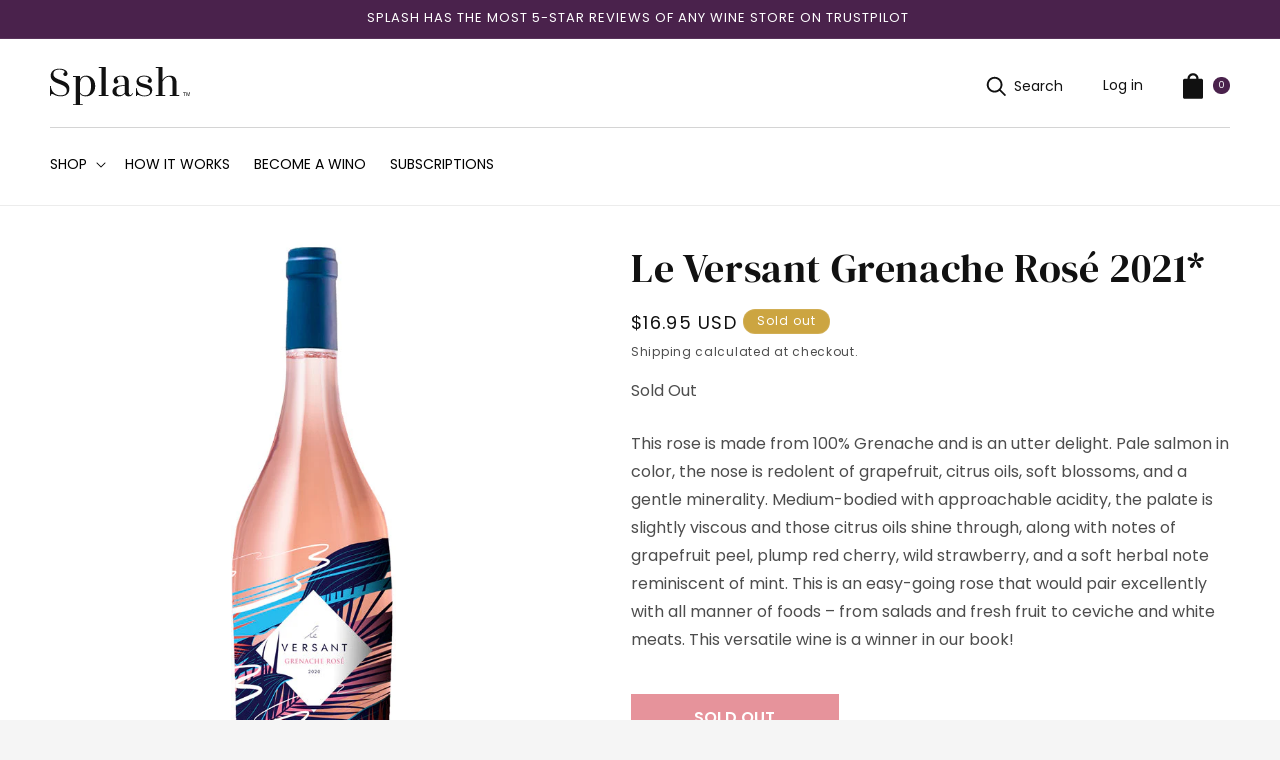

--- FILE ---
content_type: text/plain; charset=utf-8
request_url: https://d-ipv6.mmapiws.com/ant_squire
body_size: 157
content:
splashwines.com;019bd093-1830-7cbf-8dbf-84a8279652b3:411c3a21e0f657d95dea8ebfd3e80accfe11ab27

--- FILE ---
content_type: text/javascript
request_url: https://www.splashwines.com/cdn/shop/t/115/assets/splashwines.min.js?v=41230409360066062741736374068
body_size: 39700
content:
!function(n){if("object"==typeof exports&&"undefined"!=typeof module)module.exports=n();else if("function"==typeof define&&define.amd)define([],n);else{var i;(i="undefined"!=typeof window?window:"undefined"!=typeof global?global:"undefined"!=typeof self?self:this).Clipboard=n()}}(function(){var n;return(function n(i,r,a){function o(u,c){if(!r[u]){if(!i[u]){var l="function"==typeof require&&require;if(!c&&l)return l(u,!0);if(s)return s(u,!0);var d=Error("Cannot find module '"+u+"'");throw d.code="MODULE_NOT_FOUND",d}var f=r[u]={exports:{}};i[u][0].call(f.exports,function(n){var r;return o(i[u][1][n]||n)},f,f.exports,n,i,r,a)}return r[u].exports}for(var s="function"==typeof require&&require,u=0;u<a.length;u++)o(a[u]);return o})({1:[function(n,i,r){if(Element&&!Element.prototype.matches){var a=Element.prototype;a.matches=a.matchesSelector||a.mozMatchesSelector||a.msMatchesSelector||a.oMatchesSelector||a.webkitMatchesSelector}i.exports=function n(i,r){for(;i&&i!==document;){if(i.matches(r))return i;i=i.parentNode}}},{},],2:[function(n,i,r){function a(n,i,r,a){return function(r){r.delegateTarget=o(r.target,i),r.delegateTarget&&a.call(n,r)}}var o=n("./closest");i.exports=function n(i,r,o,s,u){var c=a.apply(this,arguments);return i.addEventListener(o,c,u),{destroy:function(){i.removeEventListener(o,c,u)}}}},{"./closest":1},],3:[function(n,i,r){r.node=function(n){return void 0!==n&&n instanceof HTMLElement&&1===n.nodeType},r.nodeList=function(n){var i=Object.prototype.toString.call(n);return void 0!==n&&("[object NodeList]"===i||"[object HTMLCollection]"===i)&&"length"in n&&(0===n.length||r.node(n[0]))},r.string=function(n){return"string"==typeof n||n instanceof String},r.fn=function(n){return"[object Function]"===Object.prototype.toString.call(n)}},{},],4:[function(n,i,r){var a=n("./is"),o=n("delegate");i.exports=function n(i,r,s){var u,c,l,d,f,h,p,m,y;if(!i&&!r&&!s)throw Error("Missing required arguments");if(!a.string(r))throw TypeError("Second argument must be a String");if(!a.fn(s))throw TypeError("Third argument must be a Function");if(a.node(i)){return u=i,c=r,l=s,u.addEventListener(c,l),{destroy:function(){u.removeEventListener(c,l)}}}if(a.nodeList(i)){return d=i,f=r,h=s,Array.prototype.forEach.call(d,function(n){n.addEventListener(f,h)}),{destroy:function(){Array.prototype.forEach.call(d,function(n){n.removeEventListener(f,h)})}}}if(a.string(i)){return p=i,m=r,y=s,o(document.body,p,m,y)}throw TypeError("First argument must be a String, HTMLElement, HTMLCollection, or NodeList")}},{"./is":3,delegate:2},],5:[function(n,i,r){i.exports=function n(i){var r;if("SELECT"===i.nodeName)i.focus(),r=i.value;else if("INPUT"===i.nodeName||"TEXTAREA"===i.nodeName)i.focus(),i.setSelectionRange(0,i.value.length),r=i.value;else{i.hasAttribute("contenteditable")&&i.focus();var a=window.getSelection(),o=document.createRange();o.selectNodeContents(i),a.removeAllRanges(),a.addRange(o),r=a.toString()}return r}},{},],6:[function(n,i,r){function a(){}a.prototype={on:function(n,i,r){var a=this.e||(this.e={});return(a[n]||(a[n]=[])).push({fn:i,ctx:r}),this},once:function(n,i,r){function a(){o.off(n,a),i.apply(r,arguments)}var o=this;return a._=i,this.on(n,a,r)},emit:function(n){for(var i=[].slice.call(arguments,1),r=((this.e||(this.e={}))[n]||[]).slice(),a=0,o=r.length;a<o;a++)r[a].fn.apply(r[a].ctx,i);return this},off:function(n,i){var r=this.e||(this.e={}),a=r[n],o=[];if(a&&i)for(var s=0,u=a.length;s<u;s++)a[s].fn!==i&&a[s].fn._!==i&&o.push(a[s]);return o.length?r[n]=o:delete r[n],this}},i.exports=a},{},],7:[function(i,r,a){!function(o,s){if("function"==typeof n&&n.amd)n(["module","select"],s);else if(void 0!==a)s(r,i("select"));else{var u={exports:{}};s(u,o.select),o.clipboardAction=u.exports}}(this,function(n,i){"use strict";var r,a=(r=i)&&r.__esModule?r:{default:r},o="function"==typeof Symbol&&"symbol"==typeof Symbol.iterator?function(n){return typeof n}:function(n){return n&&"function"==typeof Symbol&&n.constructor===Symbol&&n!==Symbol.prototype?"symbol":typeof n},s=function(){function n(n,i){for(var r=0;r<i.length;r++){var a=i[r];a.enumerable=a.enumerable||!1,a.configurable=!0,"value"in a&&(a.writable=!0),Object.defineProperty(n,a.key,a)}}return function(i,r,a){return r&&n(i.prototype,r),a&&n(i,a),i}}(),u=function(){function n(i){(function n(i,r){if(!(i instanceof r))throw TypeError("Cannot call a class as a function")})(this,n),this.resolveOptions(i),this.initSelection()}return s(n,[{key:"resolveOptions",value:function(){var n=arguments.length>0&&void 0!==arguments[0]?arguments[0]:{};this.action=n.action,this.emitter=n.emitter,this.target=n.target,this.text=n.text,this.trigger=n.trigger,this.selectedText=""}},{key:"initSelection",value:function(){this.text?this.selectFake():this.target&&this.selectTarget()}},{key:"selectFake",value:function(){var n=this,i="rtl"==document.documentElement.getAttribute("dir");this.removeFake(),this.fakeHandlerCallback=function(){return n.removeFake()},this.fakeHandler=document.body.addEventListener("click",this.fakeHandlerCallback)||!0,this.fakeElem=document.createElement("textarea"),this.fakeElem.style.fontSize="12pt",this.fakeElem.style.border="0",this.fakeElem.style.padding="0",this.fakeElem.style.margin="0",this.fakeElem.style.position="absolute",this.fakeElem.style[i?"right":"left"]="-9999px";var r=window.pageYOffset||document.documentElement.scrollTop;this.fakeElem.addEventListener("focus",window.scrollTo(0,r)),this.fakeElem.style.top=r+"px",this.fakeElem.setAttribute("readonly",""),this.fakeElem.value=this.text,document.body.appendChild(this.fakeElem),this.selectedText=(0,a.default)(this.fakeElem),this.copyText()}},{key:"removeFake",value:function(){this.fakeHandler&&(document.body.removeEventListener("click",this.fakeHandlerCallback),this.fakeHandler=null,this.fakeHandlerCallback=null),this.fakeElem&&(document.body.removeChild(this.fakeElem),this.fakeElem=null)}},{key:"selectTarget",value:function(){this.selectedText=(0,a.default)(this.target),this.copyText()}},{key:"copyText",value:function(){var n=void 0;try{n=document.execCommand(this.action)}catch(i){n=!1}this.handleResult(n)}},{key:"handleResult",value:function(n){this.emitter.emit(n?"success":"error",{action:this.action,text:this.selectedText,trigger:this.trigger,clearSelection:this.clearSelection.bind(this)})}},{key:"clearSelection",value:function(){this.target&&this.target.blur(),window.getSelection().removeAllRanges()}},{key:"destroy",value:function(){this.removeFake()}},{key:"action",set:function(){var n=arguments.length>0&&void 0!==arguments[0]?arguments[0]:"copy";if(this._action=n,"copy"!==this._action&&"cut"!==this._action)throw Error('Invalid "action" value, use either "copy" or "cut"')},get:function(){return this._action}},{key:"target",set:function(n){if(void 0!==n){if(!n||"object"!==(void 0===n?"undefined":o(n))||1!==n.nodeType)throw Error('Invalid "target" value, use a valid Element');if("copy"===this.action&&n.hasAttribute("disabled"))throw Error('Invalid "target" attribute. Please use "readonly" instead of "disabled" attribute');if("cut"===this.action&&(n.hasAttribute("readonly")||n.hasAttribute("disabled")))throw Error('Invalid "target" attribute. You can\'t cut text from elements with "readonly" or "disabled" attributes');this._target=n}},get:function(){return this._target}},]),n}();n.exports=u})},{select:5},],8:[function(i,r,a){!function(o,s){if("function"==typeof n&&n.amd)n(["module","./clipboard-action","tiny-emitter","good-listener"],s);else if(void 0!==a)s(r,i("./clipboard-action"),i("tiny-emitter"),i("good-listener"));else{var u={exports:{}};s(u,o.clipboardAction,o.tinyEmitter,o.goodListener),o.clipboard=u.exports}}(this,function(n,i,r,a){"use strict";function o(n){return n&&n.__esModule?n:{default:n}}function s(n,i){var r="data-clipboard-"+n;if(i.hasAttribute(r))return i.getAttribute(r)}var u=o(i),c=o(r),l=o(a),d=function(){function n(n,i){for(var r=0;r<i.length;r++){var a=i[r];a.enumerable=a.enumerable||!1,a.configurable=!0,"value"in a&&(a.writable=!0),Object.defineProperty(n,a.key,a)}}return function(i,r,a){return r&&n(i.prototype,r),a&&n(i,a),i}}(),f=function(n){function i(n,r){(function n(i,r){if(!(i instanceof r))throw TypeError("Cannot call a class as a function")})(this,i);var a=function n(i,r){if(!i)throw ReferenceError("this hasn't been initialised - super() hasn't been called");return r&&("object"==typeof r||"function"==typeof r)?r:i}(this,(i.__proto__||Object.getPrototypeOf(i)).call(this));return a.resolveOptions(r),a.listenClick(n),a}return function n(i,r){if("function"!=typeof r&&null!==r)throw TypeError("Super expression must either be null or a function, not "+typeof r);i.prototype=Object.create(r&&r.prototype,{constructor:{value:i,enumerable:!1,writable:!0,configurable:!0}}),r&&(Object.setPrototypeOf?Object.setPrototypeOf(i,r):i.__proto__=r)}(i,n),d(i,[{key:"resolveOptions",value:function(){var n=arguments.length>0&&void 0!==arguments[0]?arguments[0]:{};this.action="function"==typeof n.action?n.action:this.defaultAction,this.target="function"==typeof n.target?n.target:this.defaultTarget,this.text="function"==typeof n.text?n.text:this.defaultText}},{key:"listenClick",value:function(n){var i=this;this.listener=(0,l.default)(n,"click",function(n){return i.onClick(n)})}},{key:"onClick",value:function(n){var i=n.delegateTarget||n.currentTarget;this.clipboardAction&&(this.clipboardAction=null),this.clipboardAction=new u.default({action:this.action(i),target:this.target(i),text:this.text(i),trigger:i,emitter:this})}},{key:"defaultAction",value:function(n){return s("action",n)}},{key:"defaultTarget",value:function(n){var i=s("target",n);if(i)return document.querySelector(i)}},{key:"defaultText",value:function(n){return s("text",n)}},{key:"destroy",value:function(){this.listener.destroy(),this.clipboardAction&&(this.clipboardAction.destroy(),this.clipboardAction=null)}},]),i}(c.default);n.exports=f})},{"./clipboard-action":7,"good-listener":4,"tiny-emitter":6},]},{},[8])(8)}),function(n){"function"==typeof define&&define.amd&&define.amd.jQuery?define(["jquery"],n):n(jQuery)}(function(n){function i(i){return i&&void 0===i.allowPageScroll&&(void 0!==i.swipe||void 0!==i.swipeStatus)&&(i.allowPageScroll=d),void 0!==i.click&&void 0===i.tap&&(i.tap=i.click),i||(i={}),i=n.extend({},n.fn.swipe.defaults,i),this.each(function(){var a=n(this),o=a.data(M);o||(o=new r(this,i),a.data(M,o))})}function r(i,r){function P(i){if(!(!(!0!==tS.data(M+"_intouch"))||n(i.target).closest(r.excludedElements,tS).length>0)){var c,l,d=i.originalEvent?i.originalEvent:i,f=C?d.touches[0]:d;return tD=k,C?tx=d.touches.length:i.preventDefault(),ty=0,tg=null,tb=null,t$=0,tv=0,t8=0,tw=1,t_=0,tC=function n(){for(var i=[],r=0;r<=5;r++)i.push({start:{x:0,y:0},end:{x:0,y:0},identifier:0});return i}(),tk=(l={},l[a]=to(a),l[o]=to(o),l[s]=to(s),l[u]=to(u),l),tt(),!C||tx===r.fingers||r.fingers===w||U()?(ti(0,f),tT=tc(),2==tx&&(ti(1,d.touches[1]),tv=t8=tu(tC[0].start,tC[1].start)),(r.swipeStatus||r.pinchStatus)&&(c=W(d,tD))):c=!1,!1===c?(W(d,tD=x),c):(r.hold&&(t0=setTimeout(n.proxy(function(){tS.trigger("hold",[d.target]),r.hold&&(c=r.hold.call(tS,d,d.target))},this),r.longTapThreshold)),tn(!0),null)}}function F(i){var h=i.originalEvent?i.originalEvent:i;if(tD!==D&&tD!==x&&!te()){var p,m,y,g=C?h.touches[0]:h,b=tr(g);if(tO=tc(),C&&(tx=h.touches.length),r.hold&&clearTimeout(t0),tD=S,2==tx&&(0==tv?(ti(1,h.touches[1]),tv=t8=tu(tC[0].start,tC[1].start)):(tr(h.touches[1]),t8=tu(tC[0].end,tC[1].end),tb=(tC[0].end,tC[1].end,tw<1?l:c)),tw=(m=tv,y=t8,(y/m*1).toFixed(2)),t_=Math.abs(tv-t8)),tx===r.fingers||r.fingers===w||!C||U()){if(function n(i,c){if(!1!==r.preventDefaultEvents){if(r.allowPageScroll===d)i.preventDefault();else{var l=r.allowPageScroll===f;switch(c){case a:(r.swipeLeft&&l||!l&&r.allowPageScroll!=$)&&i.preventDefault();break;case o:(r.swipeRight&&l||!l&&r.allowPageScroll!=$)&&i.preventDefault();break;case s:(r.swipeUp&&l||!l&&r.allowPageScroll!=v)&&i.preventDefault();break;case u:(r.swipeDown&&l||!l&&r.allowPageScroll!=v)&&i.preventDefault()}}}}(i,tg=(T=b.start,O=b.end,E=(M=T,P=O,F=M.x-P.x,(Y=Math.round(180*Math.atan2(P.y-M.y,F)/Math.PI))<0&&(Y=360-Math.abs(Y)),Y),E<=45&&E>=0?a:E<=360&&E>=315?a:E>=135&&E<=225?o:E>45&&E<135?u:s)),ty=(A=b.start,L=b.end,Math.round(Math.sqrt(Math.pow(L.x-A.x,2)+Math.pow(L.y-A.y,2)))),t$=ts(),j=tg,I=Math.max(I=ty,ta(j)),tk[j].distance=I,(r.swipeStatus||r.pinchStatus)&&(p=W(h,tD)),!r.triggerOnTouchEnd||r.triggerOnTouchLeave){var k=!0;if(r.triggerOnTouchLeave){var T,O,M,P,F,Y,E,A,L,j,I,q,z,H,N,G=(q=this,z=(q=n(q)).offset(),{left:z.left,right:z.left+q.outerWidth(),top:z.top,bottom:z.top+q.outerHeight()});k=(H=b.end,N=G,H.x>N.left&&H.x<N.right&&H.y>N.top&&H.y<N.bottom)}!r.triggerOnTouchEnd&&k?tD=R(S):r.triggerOnTouchLeave&&!k&&(tD=R(D)),tD!=x&&tD!=D||W(h,tD)}}else W(h,tD=x);!1===p&&W(h,tD=x)}}function Y(n){var i=n.originalEvent;return C&&i.touches.length>0?(tM=tc(),tP=event.touches.length+1,!0):(te()&&(tx=tP),tO=tc(),t$=ts(),q()||!I()?W(i,tD=x):r.triggerOnTouchEnd||0==r.triggerOnTouchEnd&&tD===S?(n.preventDefault(),W(i,tD=D)):!r.triggerOnTouchEnd&&J()?j(i,tD=D,m):tD===S&&W(i,tD=x),tn(!1),null)}function E(){tx=0,tO=0,tT=0,tv=0,t8=0,tw=1,tt(),tn(!1)}function A(n){var i=n.originalEvent;r.triggerOnTouchLeave&&W(i,tD=R(D))}function L(){tS.unbind(td,P),tS.unbind(tm,E),tS.unbind(tf,F),tS.unbind(th,Y),tp&&tS.unbind(tp,A),tn(!1)}function R(n){var i=n,a=z(),o=I(),s=q();return!a||s?i=x:o&&n==S&&(!r.triggerOnTouchEnd||r.triggerOnTouchLeave)?i=D:!o&&n==D&&r.triggerOnTouchLeave&&(i=x),i}function W(n,i){var a=void 0;return Z()||V()||N()||U()?((Z()||V())&&(a=j(n,i,h)),(N()||U())&&!1!==a&&(a=j(n,i,p))):K()&&X()&&!1!==a?a=j(n,i,y):t$>r.longTapThreshold&&ty<b&&r.longTap&&!1!==a?a=j(n,i,g):!((1===tx||!C)&&(isNaN(ty)||ty<r.threshold))||!J()||!1===a||(a=j(n,i,m)),i===x&&E(n),i===D&&(C?0==n.touches.length&&E(n):E(n)),a}function j(i,d,f){var $=void 0;if(f==h){if(tS.trigger("swipeStatus",[d,tg||null,ty||0,t$||0,tx,tC]),r.swipeStatus&&!1===($=r.swipeStatus.call(tS,i,d,tg||null,ty||0,t$||0,tx,tC)))return!1;if(d==D&&G()){if(tS.trigger("swipe",[tg,ty,t$,tx,tC]),r.swipe&&!1===($=r.swipe.call(tS,i,tg,ty,t$,tx,tC)))return!1;switch(tg){case a:tS.trigger("swipeLeft",[tg,ty,t$,tx,tC]),r.swipeLeft&&($=r.swipeLeft.call(tS,i,tg,ty,t$,tx,tC));break;case o:tS.trigger("swipeRight",[tg,ty,t$,tx,tC]),r.swipeRight&&($=r.swipeRight.call(tS,i,tg,ty,t$,tx,tC));break;case s:tS.trigger("swipeUp",[tg,ty,t$,tx,tC]),r.swipeUp&&($=r.swipeUp.call(tS,i,tg,ty,t$,tx,tC));break;case u:tS.trigger("swipeDown",[tg,ty,t$,tx,tC]),r.swipeDown&&($=r.swipeDown.call(tS,i,tg,ty,t$,tx,tC))}}}if(f==p){if(tS.trigger("pinchStatus",[d,tb||null,t_||0,t$||0,tx,tw,tC]),r.pinchStatus&&!1===($=r.pinchStatus.call(tS,i,d,tb||null,t_||0,t$||0,tx,tw,tC)))return!1;if(d==D&&H())switch(tb){case c:tS.trigger("pinchIn",[tb||null,t_||0,t$||0,tx,tw,tC]),r.pinchIn&&($=r.pinchIn.call(tS,i,tb||null,t_||0,t$||0,tx,tw,tC));break;case l:tS.trigger("pinchOut",[tb||null,t_||0,t$||0,tx,tw,tC]),r.pinchOut&&($=r.pinchOut.call(tS,i,tb||null,t_||0,t$||0,tx,tw,tC))}}return f==m?d!==x&&d!==D||(clearTimeout(tY),clearTimeout(t0),X()&&!K()?(tF=tc(),tY=setTimeout(n.proxy(function(){tF=null,tS.trigger("tap",[i.target]),r.tap&&($=r.tap.call(tS,i,i.target))},this),r.doubleTapThreshold)):(tF=null,tS.trigger("tap",[i.target]),r.tap&&($=r.tap.call(tS,i,i.target)))):f==y?d!==x&&d!==D||(clearTimeout(tY),tF=null,tS.trigger("doubletap",[i.target]),r.doubleTap&&($=r.doubleTap.call(tS,i,i.target))):f==g&&(d!==x&&d!==D||(clearTimeout(tY),tF=null,tS.trigger("longtap",[i.target]),r.longTap&&($=r.longTap.call(tS,i,i.target)))),$}function I(){var n=!0;return null!==r.threshold&&(n=ty>=r.threshold),n}function q(){var n=!1;return null!==r.cancelThreshold&&null!==tg&&(n=ta(tg)-ty>=r.cancelThreshold),n}function z(){return!r.maxTimeThreshold||!(t$>=r.maxTimeThreshold)}function H(){var n=B(),i=Q(),a=null===r.pinchThreshold||t_>=r.pinchThreshold;return n&&i&&a}function U(){return!!(r.pinchStatus||r.pinchIn||r.pinchOut)}function N(){return!(!H()||!U())}function G(){var n=z(),i=I(),r=B(),a=Q();return!q()&&a&&r&&i&&n}function V(){return!!(r.swipe||r.swipeStatus||r.swipeLeft||r.swipeRight||r.swipeUp||r.swipeDown)}function Z(){return!(!G()||!V())}function B(){return tx===r.fingers||r.fingers===w||!C}function Q(){return 0!==tC[0].end.x}function J(){return!!r.tap}function X(){return!!r.doubleTap}function K(){if(null==tF)return!1;var n=tc();return X()&&n-tF<=r.doubleTapThreshold}function tt(){tM=0,tP=0}function te(){var n=!1;return tM&&tc()-tM<=r.fingerReleaseThreshold&&(n=!0),n}function tn(n){!0===n?(tS.bind(tf,F),tS.bind(th,Y),tp&&tS.bind(tp,A)):(tS.unbind(tf,F,!1),tS.unbind(th,Y,!1),tp&&tS.unbind(tp,A,!1)),tS.data(M+"_intouch",!0===n)}function ti(n,i){var r=void 0!==i.identifier?i.identifier:0;return tC[n].identifier=r,tC[n].start.x=tC[n].end.x=i.pageX||i.clientX,tC[n].start.y=tC[n].end.y=i.pageY||i.clientY,tC[n]}function tr(n){var i=function n(i){for(var r=0;r<tC.length;r++)if(tC[r].identifier==i)return tC[r]}(void 0!==n.identifier?n.identifier:0);return i.end.x=n.pageX||n.clientX,i.end.y=n.pageY||n.clientY,i}function ta(n){if(tk[n])return tk[n].distance}function to(n){return{direction:n,distance:0}}function ts(){return tO-tT}function tu(n,i){var r=Math.abs(n.x-i.x),a=Math.abs(n.y-i.y);return Math.round(Math.sqrt(r*r+a*a))}function tc(){return new Date().getTime()}var tl=C||O||!r.fallbackToMouseEvents,td=tl?O?T?"MSPointerDown":"pointerdown":"touchstart":"mousedown",tf=tl?O?T?"MSPointerMove":"pointermove":"touchmove":"mousemove",th=tl?O?T?"MSPointerUp":"pointerup":"touchend":"mouseup",tp=tl?null:"mouseleave",tm=O?T?"MSPointerCancel":"pointercancel":"touchcancel",ty=0,tg=null,t$=0,tv=0,t8=0,tw=1,t_=0,tb=0,tk=null,tS=n(i),tD="start",tx=0,tC=null,tT=0,tO=0,tM=0,tP=0,tF=0,tY=null,t0=null;try{tS.bind(td,P),tS.bind(tm,E)}catch(tE){n.error("events not supported "+td+","+tm+" on jQuery.swipe")}this.enable=function(){return tS.bind(td,P),tS.bind(tm,E),tS},this.disable=function(){return L(),tS},this.destroy=function(){L(),tS.data(M,null),tS=null},this.option=function(i,a){if(void 0!==r[i]){if(void 0===a)return r[i];r[i]=a}else n.error("Option "+i+" does not exist on jQuery.swipe.options");return null}}var a="left",o="right",s="up",u="down",c="in",l="out",d="none",f="auto",h="swipe",p="pinch",m="tap",y="doubletap",g="longtap",$="horizontal",v="vertical",w="all",b=10,k="start",S="move",D="end",x="cancel",C="ontouchstart"in window,T=window.navigator.msPointerEnabled&&!window.navigator.pointerEnabled,O=window.navigator.pointerEnabled||window.navigator.msPointerEnabled,M="TouchSwipe";n.fn.swipe=function(r){var a=n(this),o=a.data(M);if(o&&"string"==typeof r){if(o[r])return o[r].apply(this,Array.prototype.slice.call(arguments,1));n.error("Method "+r+" does not exist on jQuery.swipe")}else if(!(o||"object"!=typeof r&&r))return i.apply(this,arguments);return a},n.fn.swipe.defaults={fingers:1,threshold:75,cancelThreshold:null,pinchThreshold:20,maxTimeThreshold:null,fingerReleaseThreshold:250,longTapThreshold:500,doubleTapThreshold:200,swipe:null,swipeLeft:null,swipeRight:null,swipeUp:null,swipeDown:null,swipeStatus:null,pinchIn:null,pinchOut:null,pinchStatus:null,click:null,tap:null,doubleTap:null,longTap:null,hold:null,triggerOnTouchEnd:!0,triggerOnTouchLeave:!1,allowPageScroll:"auto",fallbackToMouseEvents:!0,excludedElements:"label, button, input, select, textarea, a, .noSwipe",preventDefaultEvents:!0},n.fn.swipe.phases={PHASE_START:k,PHASE_MOVE:S,PHASE_END:D,PHASE_CANCEL:x},n.fn.swipe.directions={LEFT:a,RIGHT:o,UP:s,DOWN:u,IN:c,OUT:l},n.fn.swipe.pageScroll={NONE:d,HORIZONTAL:$,VERTICAL:v,AUTO:f},n.fn.swipe.fingers={ONE:1,TWO:2,THREE:3,ALL:w}}),function(){"use strict";function n(a){if(!a)throw Error("No options passed to Waypoint constructor");if(!a.element)throw Error("No element option passed to Waypoint constructor");if(!a.handler)throw Error("No handler option passed to Waypoint constructor");this.key="waypoint-"+i,this.options=n.Adapter.extend({},n.defaults,a),this.element=this.options.element,this.adapter=new n.Adapter(this.element),this.callback=a.handler,this.axis=this.options.horizontal?"horizontal":"vertical",this.enabled=this.options.enabled,this.triggerPoint=null,this.group=n.Group.findOrCreate({name:this.options.group,axis:this.axis}),this.context=n.Context.findOrCreateByElement(this.options.context),n.offsetAliases[this.options.offset]&&(this.options.offset=n.offsetAliases[this.options.offset]),this.group.add(this),this.context.add(this),r[this.key]=this,i+=1}var i=0,r={};n.prototype.queueTrigger=function(n){this.group.queueTrigger(this,n)},n.prototype.trigger=function(n){this.enabled&&this.callback&&this.callback.apply(this,n)},n.prototype.destroy=function(){this.context.remove(this),this.group.remove(this),delete r[this.key]},n.prototype.disable=function(){return this.enabled=!1,this},n.prototype.enable=function(){return this.context.refresh(),this.enabled=!0,this},n.prototype.next=function(){return this.group.next(this)},n.prototype.previous=function(){return this.group.previous(this)},n.invokeAll=function(n){var i=[];for(var a in r)i.push(r[a]);for(var o=0,s=i.length;s>o;o++)i[o][n]()},n.destroyAll=function(){n.invokeAll("destroy")},n.disableAll=function(){n.invokeAll("disable")},n.enableAll=function(){for(var i in n.Context.refreshAll(),r)r[i].enabled=!0;return this},n.refreshAll=function(){n.Context.refreshAll()},n.viewportHeight=function(){return window.innerHeight||document.documentElement.clientHeight},n.viewportWidth=function(){return document.documentElement.clientWidth},n.adapters=[],n.defaults={context:window,continuous:!0,enabled:!0,group:"default",horizontal:!1,offset:0},n.offsetAliases={"bottom-in-view":function(){return this.context.innerHeight()-this.adapter.outerHeight()},"right-in-view":function(){return this.context.innerWidth()-this.adapter.outerWidth()}},window.Waypoint=n}(),function(){"use strict";function n(n){window.setTimeout(n,1e3/60)}function i(n){this.element=n,this.Adapter=o.Adapter,this.adapter=new this.Adapter(n),this.key="waypoint-context-"+r,this.didScroll=!1,this.didResize=!1,this.oldScroll={x:this.adapter.scrollLeft(),y:this.adapter.scrollTop()},this.waypoints={vertical:{},horizontal:{}},n.waypointContextKey=this.key,a[n.waypointContextKey]=this,r+=1,o.windowContext||(o.windowContext=!0,o.windowContext=new i(window)),this.createThrottledScrollHandler(),this.createThrottledResizeHandler()}var r=0,a={},o=window.Waypoint,s=window.onload;i.prototype.add=function(n){var i=n.options.horizontal?"horizontal":"vertical";this.waypoints[i][n.key]=n,this.refresh()},i.prototype.checkEmpty=function(){var n=this.Adapter.isEmptyObject(this.waypoints.horizontal),i=this.Adapter.isEmptyObject(this.waypoints.vertical),r=this.element==this.element.window;n&&i&&!r&&(this.adapter.off(".waypoints"),delete a[this.key])},i.prototype.createThrottledResizeHandler=function(){function n(){i.handleResize(),i.didResize=!1}var i=this;this.adapter.on("resize.waypoints",function(){i.didResize||(i.didResize=!0,o.requestAnimationFrame(n))})},i.prototype.createThrottledScrollHandler=function(){function n(){i.handleScroll(),i.didScroll=!1}var i=this;this.adapter.on("scroll.waypoints",function(){(!i.didScroll||o.isTouch)&&(i.didScroll=!0,o.requestAnimationFrame(n))})},i.prototype.handleResize=function(){o.Context.refreshAll()},i.prototype.handleScroll=function(){var n={},i={horizontal:{newScroll:this.adapter.scrollLeft(),oldScroll:this.oldScroll.x,forward:"right",backward:"left"},vertical:{newScroll:this.adapter.scrollTop(),oldScroll:this.oldScroll.y,forward:"down",backward:"up"}};for(var r in i){var a=i[r],o=a.newScroll>a.oldScroll?a.forward:a.backward;for(var s in this.waypoints[r]){var u=this.waypoints[r][s];if(null!==u.triggerPoint){var c=a.oldScroll<u.triggerPoint,l=a.newScroll>=u.triggerPoint,d=c&&l,f=!c&&!l;(d||f)&&(u.queueTrigger(o),n[u.group.id]=u.group)}}}for(var h in n)n[h].flushTriggers();this.oldScroll={x:i.horizontal.newScroll,y:i.vertical.newScroll}},i.prototype.innerHeight=function(){return this.element==this.element.window?o.viewportHeight():this.adapter.innerHeight()},i.prototype.remove=function(n){delete this.waypoints[n.axis][n.key],this.checkEmpty()},i.prototype.innerWidth=function(){return this.element==this.element.window?o.viewportWidth():this.adapter.innerWidth()},i.prototype.destroy=function(){var n=[];for(var i in this.waypoints)for(var r in this.waypoints[i])n.push(this.waypoints[i][r]);for(var a=0,o=n.length;o>a;a++)n[a].destroy()},i.prototype.refresh=function(){var n,i=this.element==this.element.window,r=i?void 0:this.adapter.offset(),a={};for(var s in this.handleScroll(),n={horizontal:{contextOffset:i?0:r.left,contextScroll:i?0:this.oldScroll.x,contextDimension:this.innerWidth(),oldScroll:this.oldScroll.x,forward:"right",backward:"left",offsetProp:"left"},vertical:{contextOffset:i?0:r.top,contextScroll:i?0:this.oldScroll.y,contextDimension:this.innerHeight(),oldScroll:this.oldScroll.y,forward:"down",backward:"up",offsetProp:"top"}}){var u=n[s];for(var c in this.waypoints[s]){var l,d,f,h,p,m=this.waypoints[s][c],y=m.options.offset,g=m.triggerPoint,$=0,v=null==g;m.element!==m.element.window&&($=m.adapter.offset()[u.offsetProp]),"function"==typeof y?y=y.apply(m):"string"==typeof y&&(y=parseFloat(y),m.options.offset.indexOf("%")>-1&&(y=Math.ceil(u.contextDimension*y/100))),l=u.contextScroll-u.contextOffset,m.triggerPoint=Math.floor($+l-y),d=g<u.oldScroll,f=m.triggerPoint>=u.oldScroll,h=d&&f,p=!d&&!f,!v&&h?(m.queueTrigger(u.backward),a[m.group.id]=m.group):!v&&p?(m.queueTrigger(u.forward),a[m.group.id]=m.group):v&&u.oldScroll>=m.triggerPoint&&(m.queueTrigger(u.forward),a[m.group.id]=m.group)}}return o.requestAnimationFrame(function(){for(var n in a)a[n].flushTriggers()}),this},i.findOrCreateByElement=function(n){return i.findByElement(n)||new i(n)},i.refreshAll=function(){for(var n in a)a[n].refresh()},i.findByElement=function(n){return a[n.waypointContextKey]},window.onload=function(){s&&s(),i.refreshAll()},o.requestAnimationFrame=function(i){(window.requestAnimationFrame||window.mozRequestAnimationFrame||window.webkitRequestAnimationFrame||n).call(window,i)},o.Context=i}(),function(){"use strict";function n(n,i){return n.triggerPoint-i.triggerPoint}function i(n,i){return i.triggerPoint-n.triggerPoint}function r(n){this.name=n.name,this.axis=n.axis,this.id=this.name+"-"+this.axis,this.waypoints=[],this.clearTriggerQueues(),a[this.axis][this.name]=this}var a={vertical:{},horizontal:{}},o=window.Waypoint;r.prototype.add=function(n){this.waypoints.push(n)},r.prototype.clearTriggerQueues=function(){this.triggerQueues={up:[],down:[],left:[],right:[]}},r.prototype.flushTriggers=function(){for(var r in this.triggerQueues){var a=this.triggerQueues[r],o="up"===r||"left"===r;a.sort(o?i:n);for(var s=0,u=a.length;u>s;s+=1){var c=a[s];(c.options.continuous||s===a.length-1)&&c.trigger([r])}}this.clearTriggerQueues()},r.prototype.next=function(i){this.waypoints.sort(n);var r=o.Adapter.inArray(i,this.waypoints);return r===this.waypoints.length-1?null:this.waypoints[r+1]},r.prototype.previous=function(i){this.waypoints.sort(n);var r=o.Adapter.inArray(i,this.waypoints);return r?this.waypoints[r-1]:null},r.prototype.queueTrigger=function(n,i){this.triggerQueues[i].push(n)},r.prototype.remove=function(n){var i=o.Adapter.inArray(n,this.waypoints);i>-1&&this.waypoints.splice(i,1)},r.prototype.first=function(){return this.waypoints[0]},r.prototype.last=function(){return this.waypoints[this.waypoints.length-1]},r.findOrCreate=function(n){return a[n.axis][n.name]||new r(n)},o.Group=r}(),function(){"use strict";function n(n){this.$element=i(n)}var i=window.jQuery,r=window.Waypoint;i.each(["innerHeight","innerWidth","off","offset","on","outerHeight","outerWidth","scrollLeft","scrollTop"],function(i,r){n.prototype[r]=function(){var n=Array.prototype.slice.call(arguments);return this.$element[r].apply(this.$element,n)}}),i.each(["extend","inArray","isEmptyObject"],function(r,a){n[a]=i[a]}),r.adapters.push({name:"jquery",Adapter:n}),r.Adapter=n}(),function(){"use strict";function n(n){return function(){var r=[],a=arguments[0];return n.isFunction(arguments[0])&&(a=n.extend({},arguments[1]),a.handler=arguments[0]),this.each(function(){var o=n.extend({},a,{element:this});"string"==typeof o.context&&(o.context=n(this).closest(o.context)[0]),r.push(new i(o))}),r}}var i=window.Waypoint;window.jQuery&&(window.jQuery.fn.waypoint=n(window.jQuery)),window.Zepto&&(window.Zepto.fn.waypoint=n(window.Zepto))}(),function(n){var i=!1;if("function"==typeof define&&define.amd&&(define(n),i=!0),"object"==typeof exports&&(module.exports=n(),i=!0),!i){var r=window.Cookies,a=window.Cookies=n();a.noConflict=function(){return window.Cookies=r,a}}}(function(){function n(){for(var n=0,i={};n<arguments.length;n++){var r=arguments[n];for(var a in r)i[a]=r[a]}return i}return function i(r){function a(i,o,s){var u;if("undefined"!=typeof document){if(arguments.length>1){if("number"==typeof(s=n({path:"/"},a.defaults,s)).expires){var c=new Date;c.setMilliseconds(c.getMilliseconds()+864e5*s.expires),s.expires=c}s.expires=s.expires?s.expires.toUTCString():"";try{u=JSON.stringify(o),/^[\{\[]/.test(u)&&(o=u)}catch(l){}o=r.write?r.write(o,i):encodeURIComponent(String(o)).replace(/%(23|24|26|2B|3A|3C|3E|3D|2F|3F|40|5B|5D|5E|60|7B|7D|7C)/g,decodeURIComponent),i=(i=(i=encodeURIComponent(String(i))).replace(/%(23|24|26|2B|5E|60|7C)/g,decodeURIComponent)).replace(/[\(\)]/g,escape);var d="";for(var f in s)s[f]&&(d+="; "+f,!0!==s[f]&&(d+="="+s[f]));return document.cookie=i+"="+o+d}i||(u={});for(var h=document.cookie?document.cookie.split("; "):[],p=/(%[0-9A-Z]{2})+/g,m=0;m<h.length;m++){var y=h[m].split("="),g=y.slice(1).join("=");'"'===g.charAt(0)&&(g=g.slice(1,-1));try{var $=y[0].replace(p,decodeURIComponent);if(g=r.read?r.read(g,$):r(g,$)||g.replace(p,decodeURIComponent),this.json)try{g=JSON.parse(g)}catch(v){}if(i===$){u=g;break}i||(u[$]=g)}catch(w){}}return u}}return a.set=a,a.get=function(n){return a.call(a,n)},a.getJSON=function(){return a.apply({json:!0},[].slice.call(arguments))},a.defaults={},a.remove=function(i,r){a(i,"",n(r,{expires:-1}))},a.withConverter=i,a}(function(){})}),function(n,i){"object"==typeof exports&&"undefined"!=typeof module?module.exports=i():"function"==typeof define&&define.amd?define(i):n.moment=i()}(this,function(){"use strict";function n(){return tX.apply(null,arguments)}function i(n){tX=n}function r(n){return n instanceof Array||"[object Array]"===Object.prototype.toString.call(n)}function a(n){return null!=n&&"[object Object]"===Object.prototype.toString.call(n)}function o(n){return void 0===n}function s(n){return"number"==typeof n||"[object Number]"===Object.prototype.toString.call(n)}function u(n){return n instanceof Date||"[object Date]"===Object.prototype.toString.call(n)}function c(n,i){var r,a=[];for(r=0;r<n.length;++r)a.push(i(n[r],r));return a}function l(n,i){return Object.prototype.hasOwnProperty.call(n,i)}function d(n,i){for(var r in i)l(i,r)&&(n[r]=i[r]);return l(i,"toString")&&(n.toString=i.toString),l(i,"valueOf")&&(n.valueOf=i.valueOf),n}function f(n,i,r,a){return tb(n,i,r,a,!0).utc()}function h(n){return null==n._pf&&(n._pf={empty:!1,unusedTokens:[],unusedInput:[],overflow:-2,charsLeftOver:0,nullInput:!1,invalidMonth:null,invalidFormat:!1,userInvalidated:!1,iso:!1,parsedDateParts:[],meridiem:null,rfc2822:!1,weekdayMismatch:!1}),n._pf}function p(n){if(null==n._isValid){var i=h(n),r=tZ.call(i.parsedDateParts,function(n){return null!=n}),a=!isNaN(n._d.getTime())&&i.overflow<0&&!i.empty&&!i.invalidMonth&&!i.invalidWeekday&&!i.nullInput&&!i.invalidFormat&&!i.userInvalidated&&(!i.meridiem||i.meridiem&&r);if(n._strict&&(a=a&&0===i.charsLeftOver&&0===i.unusedTokens.length&&void 0===i.bigHour),null!=Object.isFrozen&&Object.isFrozen(n))return a;n._isValid=a}return n._isValid}function m(n){var i=f(NaN);return null!=n?d(h(i),n):h(i).userInvalidated=!0,i}function y(n,i){var r,a,s;if(o(i._isAMomentObject)||(n._isAMomentObject=i._isAMomentObject),o(i._i)||(n._i=i._i),o(i._f)||(n._f=i._f),o(i._l)||(n._l=i._l),o(i._strict)||(n._strict=i._strict),o(i._tzm)||(n._tzm=i._tzm),o(i._isUTC)||(n._isUTC=i._isUTC),o(i._offset)||(n._offset=i._offset),o(i._pf)||(n._pf=h(i)),o(i._locale)||(n._locale=i._locale),tB.length>0)for(r=0;r<tB.length;r++)o(s=i[a=tB[r]])||(n[a]=s);return n}function g(i){y(this,i),this._d=new Date(null!=i._d?i._d.getTime():NaN),this.isValid()||(this._d=new Date(NaN)),!1===tQ&&(tQ=!0,n.updateOffset(this),tQ=!1)}function $(n){return n instanceof g||null!=n&&null!=n._isAMomentObject}function v(n){return n<0?Math.ceil(n)||0:Math.floor(n)}function w(n){var i=+n,r=0;return 0!==i&&isFinite(i)&&(r=v(i)),r}function b(n,i,r){var a,o=Math.min(n.length,i.length),s=Math.abs(n.length-i.length),u=0;for(a=0;a<o;a++)(r&&n[a]!==i[a]||!r&&w(n[a])!==w(i[a]))&&u++;return u+s}function k(i){!1===n.suppressDeprecationWarnings&&"undefined"!=typeof console&&console.warn&&console.warn("Deprecation warning: "+i)}function S(i,r){var a=!0;return d(function(){if(null!=n.deprecationHandler&&n.deprecationHandler(null,i),a){for(var o,s=[],u=0;u<arguments.length;u++){if(o="","object"==typeof arguments[u]){for(var c in o+="\n["+u+"] ",arguments[0])o+=c+": "+arguments[0][c]+", ";o=o.slice(0,-2)}else o=arguments[u];s.push(o)}k(i+"\nArguments: "+Array.prototype.slice.call(s).join("")+"\n"+Error().stack),a=!1}return r.apply(this,arguments)},r)}function D(i,r){null!=n.deprecationHandler&&n.deprecationHandler(i,r),tJ[i]||(k(r),tJ[i]=!0)}function x(n){return n instanceof Function||"[object Function]"===Object.prototype.toString.call(n)}function C(n,i){var r,o=d({},n);for(r in i)l(i,r)&&(a(n[r])&&a(i[r])?(o[r]={},d(o[r],n[r]),d(o[r],i[r])):null!=i[r]?o[r]=i[r]:delete o[r]);for(r in n)l(n,r)&&!l(i,r)&&a(n[r])&&(o[r]=d({},o[r]));return o}function T(n){null!=n&&this.set(n)}function O(n,i){var r=n.toLowerCase();ei[r]=ei[r+"s"]=ei[i]=n}function M(n){return"string"==typeof n?ei[n]||ei[n.toLowerCase()]:void 0}function P(n){var i,r,a={};for(r in n)l(n,r)&&(i=M(r))&&(a[i]=n[r]);return a}function F(n,i){er[n]=i}function Y(i,r){return function(a){return null!=a?(A(this,i,a),n.updateOffset(this,r),this):E(this,i)}}function E(n,i){return n.isValid()?n._d["get"+(n._isUTC?"UTC":"")+i]():NaN}function A(n,i,r){n.isValid()&&n._d["set"+(n._isUTC?"UTC":"")+i](r)}function L(n,i,r){var a=""+Math.abs(n);return(n>=0?r?"+":"":"-")+Math.pow(10,Math.max(0,i-a.length)).toString().substr(1)+a}function R(n,i,r,a){var o=a;"string"==typeof a&&(o=function(){return this[a]()}),n&&(eu[n]=o),i&&(eu[i[0]]=function(){return L(o.apply(this,arguments),i[1],i[2])}),r&&(eu[r]=function(){return this.localeData().ordinal(o.apply(this,arguments),n)})}function W(n){return n.match(/\[[\s\S]/)?n.replace(/^\[|\]$/g,""):n.replace(/\\/g,"")}function j(n,i){return n.isValid()?(es[i=I(i,n.localeData())]=es[i]||function n(i){var r,a,o=i.match(ea);for(r=0,a=o.length;r<a;r++)eu[o[r]]?o[r]=eu[o[r]]:o[r]=W(o[r]);return function(n){var r,s="";for(r=0;r<a;r++)s+=x(o[r])?o[r].call(n,i):o[r];return s}}(i),es[i](n)):n.localeData().invalidDate()}function I(n,i){function r(n){return i.longDateFormat(n)||n}var a=5;for(eo.lastIndex=0;a>=0&&eo.test(n);)n=n.replace(eo,r),eo.lastIndex=0,a-=1;return n}function q(n,i,r){eS[n]=x(i)?i:function(n,a){return n&&r?r:i}}function z(n,i){var r;return l(eS,n)?eS[n](i._strict,i._locale):RegExp((r=n,H(r.replace("\\","").replace(/\\(\[)|\\(\])|\[([^\]\[]*)\]|\\(.)/g,function(n,i,r,a,o){return i||r||a||o}))))}function H(n){return n.replace(/[-\/\\^$*+?.()|[\]{}]/g,"\\$&")}function U(n,i){var r,a=i;for("string"==typeof n&&(n=[n]),s(i)&&(a=function(n,r){r[i]=w(n)}),r=0;r<n.length;r++)eD[n[r]]=a}function N(n,i){U(n,function(n,r,a,o){a._w=a._w||{},i(n,a._w,a,o)})}function G(n,i,r){null!=i&&l(eD,n)&&eD[n](i,r._a,r,n)}function V(n,i){return new Date(Date.UTC(n,i+1,0)).getUTCDate()}function Z(n,i,r){var a,o,s,u=n.toLocaleLowerCase();if(!this._monthsParse)for(this._monthsParse=[],this._longMonthsParse=[],this._shortMonthsParse=[],a=0;a<12;++a)s=f([2e3,a]),this._shortMonthsParse[a]=this.monthsShort(s,"").toLocaleLowerCase(),this._longMonthsParse[a]=this.months(s,"").toLocaleLowerCase();return r?"MMM"===i?-1!==(o=eE.call(this._shortMonthsParse,u))?o:null:-1!==(o=eE.call(this._longMonthsParse,u))?o:null:"MMM"===i?-1!==(o=eE.call(this._shortMonthsParse,u))?o:-1!==(o=eE.call(this._longMonthsParse,u))?o:null:-1!==(o=eE.call(this._longMonthsParse,u))?o:-1!==(o=eE.call(this._shortMonthsParse,u))?o:null}function B(n,i){var r;if(!n.isValid())return n;if("string"==typeof i){if(/^\d+$/.test(i))i=w(i);else if(!s(i=n.localeData().monthsParse(i)))return n}return r=Math.min(n.date(),V(n.year(),i)),n._d["set"+(n._isUTC?"UTC":"")+"Month"](i,r),n}function Q(i){return null!=i?(B(this,i),n.updateOffset(this,!0),this):E(this,"Month")}function J(){function n(n,i){return i.length-n.length}var i,r,a=[],o=[],s=[];for(i=0;i<12;i++)r=f([2e3,i]),a.push(this.monthsShort(r,"")),o.push(this.months(r,"")),s.push(this.months(r,"")),s.push(this.monthsShort(r,""));for(a.sort(n),o.sort(n),s.sort(n),i=0;i<12;i++)a[i]=H(a[i]),o[i]=H(o[i]);for(i=0;i<24;i++)s[i]=H(s[i]);this._monthsRegex=RegExp("^("+s.join("|")+")","i"),this._monthsShortRegex=this._monthsRegex,this._monthsStrictRegex=RegExp("^("+o.join("|")+")","i"),this._monthsShortStrictRegex=RegExp("^("+a.join("|")+")","i")}function X(n){return K(n)?366:365}function K(n){return n%4==0&&n%100!=0||n%400==0}function tt(n,i,r,a,o,s,u){var c=new Date(n,i,r,a,o,s,u);return n<100&&n>=0&&isFinite(c.getFullYear())&&c.setFullYear(n),c}function te(n){var i=new Date(Date.UTC.apply(null,arguments));return n<100&&n>=0&&isFinite(i.getUTCFullYear())&&i.setUTCFullYear(n),i}function tn(n,i,r){var a=7+i-r;return-((7+te(n,0,a).getUTCDay()-i)%7)+a-1}function ti(n,i,r,a,o){var s,u,c=tn(n,a,o),l=1+7*(i-1)+(7+r-a)%7+c;return l<=0?u=X(s=n-1)+l:l>X(n)?(s=n+1,u=l-X(n)):(s=n,u=l),{year:s,dayOfYear:u}}function tr(n,i,r){var a,o,s=tn(n.year(),i,r),u=Math.floor((n.dayOfYear()-s-1)/7)+1;return u<1?a=u+ta(o=n.year()-1,i,r):u>ta(n.year(),i,r)?(a=u-ta(n.year(),i,r),o=n.year()+1):(o=n.year(),a=u),{week:a,year:o}}function ta(n,i,r){var a=tn(n,i,r),o=tn(n+1,i,r);return(X(n)-a+o)/7}function to(n,i,r){var a,o,s,u=n.toLocaleLowerCase();if(!this._weekdaysParse)for(this._weekdaysParse=[],this._shortWeekdaysParse=[],this._minWeekdaysParse=[],a=0;a<7;++a)s=f([2e3,1]).day(a),this._minWeekdaysParse[a]=this.weekdaysMin(s,"").toLocaleLowerCase(),this._shortWeekdaysParse[a]=this.weekdaysShort(s,"").toLocaleLowerCase(),this._weekdaysParse[a]=this.weekdays(s,"").toLocaleLowerCase();return r?"dddd"===i?-1!==(o=eE.call(this._weekdaysParse,u))?o:null:"ddd"===i?-1!==(o=eE.call(this._shortWeekdaysParse,u))?o:null:-1!==(o=eE.call(this._minWeekdaysParse,u))?o:null:"dddd"===i?-1!==(o=eE.call(this._weekdaysParse,u))?o:-1!==(o=eE.call(this._shortWeekdaysParse,u))?o:-1!==(o=eE.call(this._minWeekdaysParse,u))?o:null:"ddd"===i?-1!==(o=eE.call(this._shortWeekdaysParse,u))?o:-1!==(o=eE.call(this._weekdaysParse,u))?o:-1!==(o=eE.call(this._minWeekdaysParse,u))?o:null:-1!==(o=eE.call(this._minWeekdaysParse,u))?o:-1!==(o=eE.call(this._weekdaysParse,u))?o:-1!==(o=eE.call(this._shortWeekdaysParse,u))?o:null}function ts(){function n(n,i){return i.length-n.length}var i,r,a,o,s,u=[],c=[],l=[],d=[];for(i=0;i<7;i++)r=f([2e3,1]).day(i),a=this.weekdaysMin(r,""),o=this.weekdaysShort(r,""),s=this.weekdays(r,""),u.push(a),c.push(o),l.push(s),d.push(a),d.push(o),d.push(s);for(u.sort(n),c.sort(n),l.sort(n),d.sort(n),i=0;i<7;i++)c[i]=H(c[i]),l[i]=H(l[i]),d[i]=H(d[i]);this._weekdaysRegex=RegExp("^("+d.join("|")+")","i"),this._weekdaysShortRegex=this._weekdaysRegex,this._weekdaysMinRegex=this._weekdaysRegex,this._weekdaysStrictRegex=RegExp("^("+l.join("|")+")","i"),this._weekdaysShortStrictRegex=RegExp("^("+c.join("|")+")","i"),this._weekdaysMinStrictRegex=RegExp("^("+u.join("|")+")","i")}function tu(){return this.hours()%12||12}function tc(n,i){R(n,0,0,function(){return this.localeData().meridiem(this.hours(),this.minutes(),i)})}function tl(n,i){return i._meridiemParse}function td(n){return n?n.toLowerCase().replace("_","-"):n}function tf(n){var i=null;if(!e3[n]&&"undefined"!=typeof module&&module&&module.exports)try{i=eG._abbr,require("./locale/"+n),th(i)}catch(r){}return e3[n]}function th(n,i){var r;return n&&(r=o(i)?tm(n):tp(n,i))&&(eG=r),eG._abbr}function tp(n,i){if(null!==i){var r=e9;if(i.abbr=n,null!=e3[n])D("defineLocaleOverride","use moment.updateLocale(localeName, config) to change an existing locale. moment.defineLocale(localeName, config) should only be used for creating a new locale See http://momentjs.com/guides/#/warnings/define-locale/ for more info."),r=e3[n]._config;else if(null!=i.parentLocale){if(null==e3[i.parentLocale])return e4[i.parentLocale]||(e4[i.parentLocale]=[]),e4[i.parentLocale].push({name:n,config:i}),null;r=e3[i.parentLocale]._config}return e3[n]=new T(C(r,i)),e4[n]&&e4[n].forEach(function(n){tp(n.name,n.config)}),th(n),e3[n]}return delete e3[n],null}function tm(n){var i;if(n&&n._locale&&n._locale._abbr&&(n=n._locale._abbr),!n)return eG;if(!r(n)){if(i=tf(n))return i;n=[n]}return function n(i){for(var r,a,o,s,u=0;u<i.length;){for(r=(s=td(i[u]).split("-")).length,a=(a=td(i[u+1]))?a.split("-"):null;r>0;){if(o=tf(s.slice(0,r).join("-")))return o;if(a&&a.length>=r&&b(s,a,!0)>=r-1)break;r--}u++}return null}(n)}function ty(n){var i,r=n._a;return r&&-2===h(n).overflow&&(i=r[eC]<0||r[eC]>11?eC:r[eT]<1||r[eT]>V(r[ex],r[eC])?eT:r[eO]<0||r[eO]>24||24===r[eO]&&(0!==r[eM]||0!==r[eP]||0!==r[eF])?eO:r[eM]<0||r[eM]>59?eM:r[eP]<0||r[eP]>59?eP:r[eF]<0||r[eF]>999?eF:-1,h(n)._overflowDayOfYear&&(i<ex||i>eT)&&(i=eT),h(n)._overflowWeeks&&-1===i&&(i=eY),h(n)._overflowWeekday&&-1===i&&(i=e0),h(n).overflow=i),n}function tg(n){var i,r,a,o,s,u,c=n._i,l=eV.exec(c)||e5.exec(c);if(l){for(h(n).iso=!0,i=0,r=e6.length;i<r;i++)if(e6[i][1].exec(l[1])){o=e6[i][0],a=!1!==e6[i][2];break}if(null==o)return void(n._isValid=!1);if(l[3]){for(i=0,r=eZ.length;i<r;i++)if(eZ[i][1].exec(l[3])){s=(l[2]||" ")+eZ[i][0];break}if(null==s)return void(n._isValid=!1)}if(!a&&null!=s)return void(n._isValid=!1);if(l[4]){if(!e7.exec(l[4]))return void(n._isValid=!1);u="Z"}n._f=o+(s||"")+(u||""),tw(n)}else n._isValid=!1}function t$(n){var i,r,a,o,s,u,c,l,d={" GMT":" +0000"," EDT":" -0400"," EST":" -0500"," CDT":" -0500"," CST":" -0600"," MDT":" -0600"," MST":" -0700"," PDT":" -0700"," PST":" -0800"};if(i=n._i.replace(/\([^\)]*\)|[\n\t]/g," ").replace(/(\s\s+)/g," ").replace(/^\s|\s$/g,""),r=eQ.exec(i)){if(a=r[1]?"ddd"+(5===r[1].length?", ":" "):"",o="D MMM "+(r[2].length>10?"YYYY ":"YY "),s="HH:mm"+(r[4]?":ss":""),r[1]){var f=["Sun","Mon","Tue","Wed","Thu","Fri","Sat"][new Date(r[2]).getDay()];if(r[1].substr(0,3)!==f)return h(n).weekdayMismatch=!0,void(n._isValid=!1)}switch(r[5].length){case 2:c=0===l?" +0000":((l="YXWVUTSRQPONZABCDEFGHIKLM".indexOf(r[5][1].toUpperCase())-12)<0?" -":" +")+(""+l).replace(/^-?/,"0").match(/..$/)[0]+"00";break;case 4:c=d[r[5]];break;default:c=d[" GMT"]}r[5]=c,n._i=r.splice(1).join(""),u=" ZZ",n._f=a+o+s+u,tw(n),h(n).rfc2822=!0}else n._isValid=!1}function tv(n,i,r){return null!=n?n:null!=i?i:r}function t8(i){var r,a,o,s,u,c,l=[];if(!i._d){for(u=(r=i,a=new Date(n.now()),r._useUTC?[a.getUTCFullYear(),a.getUTCMonth(),a.getUTCDate()]:[a.getFullYear(),a.getMonth(),a.getDate()]),i._w&&null==i._a[eT]&&null==i._a[eC]&&function n(i){var r,a,o,s,u,c,l,d;if(null!=(r=i._w).GG||null!=r.W||null!=r.E)u=1,c=4,a=tv(r.GG,i._a[ex],tr(tk(),1,4).year),o=tv(r.W,1),((s=tv(r.E,1))<1||s>7)&&(d=!0);else{u=i._locale._week.dow,c=i._locale._week.doy;var f=tr(tk(),u,c);a=tv(r.gg,i._a[ex],f.year),o=tv(r.w,f.week),null!=r.d?((s=r.d)<0||s>6)&&(d=!0):null!=r.e?(s=r.e+u,(r.e<0||r.e>6)&&(d=!0)):s=u}o<1||o>ta(a,u,c)?h(i)._overflowWeeks=!0:null!=d?h(i)._overflowWeekday=!0:(l=ti(a,o,s,u,c),i._a[ex]=l.year,i._dayOfYear=l.dayOfYear)}(i),null!=i._dayOfYear&&(c=tv(i._a[ex],u[ex]),(i._dayOfYear>X(c)||0===i._dayOfYear)&&(h(i)._overflowDayOfYear=!0),s=te(c,0,i._dayOfYear),i._a[eC]=s.getUTCMonth(),i._a[eT]=s.getUTCDate()),o=0;o<3&&null==i._a[o];++o)i._a[o]=l[o]=u[o];for(;o<7;o++)i._a[o]=l[o]=null==i._a[o]?2===o?1:0:i._a[o];24===i._a[eO]&&0===i._a[eM]&&0===i._a[eP]&&0===i._a[eF]&&(i._nextDay=!0,i._a[eO]=0),i._d=(i._useUTC?te:tt).apply(null,l),null!=i._tzm&&i._d.setUTCMinutes(i._d.getUTCMinutes()-i._tzm),i._nextDay&&(i._a[eO]=24)}}function tw(i){if(i._f===n.ISO_8601)return void tg(i);if(i._f===n.RFC_2822)return void t$(i);i._a=[],h(i).empty=!0;var r,a,o,s,u,c,l,d,f,p=""+i._i,m=p.length,y=0;for(l=I(i._f,i._locale).match(ea)||[],u=0;u<l.length;u++)d=l[u],(c=(p.match(z(d,i))||[])[0])&&((f=p.substr(0,p.indexOf(c))).length>0&&h(i).unusedInput.push(f),p=p.slice(p.indexOf(c)+c.length),y+=c.length),eu[d]?(c?h(i).empty=!1:h(i).unusedTokens.push(d),G(d,c,i)):i._strict&&!c&&h(i).unusedTokens.push(d);h(i).charsLeftOver=m-y,p.length>0&&h(i).unusedInput.push(p),i._a[eO]<=12&&!0===h(i).bigHour&&i._a[eO]>0&&(h(i).bigHour=void 0),h(i).parsedDateParts=i._a.slice(0),h(i).meridiem=i._meridiem,i._a[eO]=(r=i._locale,a=i._a[eO],o=i._meridiem,null==o?a:null!=r.meridiemHour?r.meridiemHour(a,o):(null!=r.isPM&&((s=r.isPM(o))&&a<12&&(a+=12),s||12!==a||(a=0)),a)),t8(i),ty(i)}function t_(i){var l,f,v,w,b=i._i,k=i._f;return i._locale=i._locale||tm(i._l),null===b||void 0===k&&""===b?m({nullInput:!0}):("string"==typeof b&&(i._i=b=i._locale.preparse(b)),$(b)?new g(ty(b)):(u(b)?i._d=b:r(k)?function n(i){var r,a,o,s,u;if(0===i._f.length)return h(i).invalidFormat=!0,void(i._d=new Date(NaN));for(s=0;s<i._f.length;s++)u=0,r=y({},i),null!=i._useUTC&&(r._useUTC=i._useUTC),r._f=i._f[s],tw(r),p(r)&&(u+=h(r).charsLeftOver,u+=10*h(r).unusedTokens.length,h(r).score=u,(null==o||u<o)&&(o=u,a=r));d(i,a||r)}(i):k?tw(i):(l=i,w=l._i,o(w)?l._d=new Date(n.now()):u(w)?l._d=new Date(w.valueOf()):"string"==typeof w?(f=l,null!==(v=eB.exec(f._i))?f._d=new Date(+v[1]):(tg(f),!1===f._isValid&&(delete f._isValid,t$(f),!1===f._isValid&&(delete f._isValid,n.createFromInputFallback(f))))):r(w)?(l._a=c(w.slice(0),function(n){return parseInt(n,10)}),t8(l)):a(w)?function n(i){if(!i._d){var r=P(i._i);i._a=c([r.year,r.month,r.day||r.date,r.hour,r.minute,r.second,r.millisecond],function(n){return n&&parseInt(n,10)}),t8(i)}}(l):s(w)?l._d=new Date(w):n.createFromInputFallback(l)),p(i)||(i._d=null),i))}function tb(n,i,o,s,u){var c,l,d={};return!0!==o&&!1!==o||(s=o,o=void 0),(a(n)&&function n(i){var r;for(r in i)return!1;return!0}(n)||r(n)&&0===n.length)&&(n=void 0),d._isAMomentObject=!0,d._useUTC=d._isUTC=u,d._l=o,d._i=n,d._f=i,d._strict=s,c=d,(l=new g(ty(t_(c))))._nextDay&&(l.add(1,"d"),l._nextDay=void 0),l}function tk(n,i,r,a){return tb(n,i,r,a,!1)}function tS(n,i){var a,o;if(1===i.length&&r(i[0])&&(i=i[0]),!i.length)return tk();for(a=i[0],o=1;o<i.length;++o)i[o].isValid()&&!i[o][n](a)||(a=i[o]);return a}function tD(n){var i=P(n),r=i.year||0,a=i.quarter||0,o=i.month||0,s=i.week||0,u=i.day||0,c=i.hour||0,l=i.minute||0,d=i.second||0,f=i.millisecond||0;this._isValid=function n(i){for(var r in i)if(-1===nt.indexOf(r)||null!=i[r]&&isNaN(i[r]))return!1;for(var a=!1,o=0;o<nt.length;++o)if(i[nt[o]]){if(a)return!1;parseFloat(i[nt[o]])!==w(i[nt[o]])&&(a=!0)}return!0}(i),this._milliseconds=+f+1e3*d+6e4*l+1e3*c*3600,this._days=+u+7*s,this._months=+o+3*a+12*r,this._data={},this._locale=tm(),this._bubble()}function tx(n){return n instanceof tD}function tC(n){return n<0?-1*Math.round(-1*n):Math.round(n)}function tT(n,i){R(n,0,0,function(){var n=this.utcOffset(),r="+";return n<0&&(n=-n,r="-"),r+L(~~(n/60),2)+i+L(~~n%60,2)})}function tO(n,i){var r=(i||"").match(n);if(null===r)return null;var a=((r[r.length-1]||[])+"").match(ne)||["-",0,0],o=+(60*a[1])+w(a[2]);return 0===o?0:"+"===a[0]?o:-o}function tM(i,r){var a,o;return r._isUTC?(a=r.clone(),o=($(i)||u(i)?i.valueOf():tk(i).valueOf())-a.valueOf(),a._d.setTime(a._d.valueOf()+o),n.updateOffset(a,!1),a):tk(i).local()}function tP(n){return-(15*Math.round(n._d.getTimezoneOffset()/15))}function tF(){return!!this.isValid()&&this._isUTC&&0===this._offset}function tY(n,i){var r,a,o,u,c,d,f=n,h=null;return tx(n)?f={ms:n._milliseconds,d:n._days,M:n._months}:s(n)?(f={},i?f[i]=n:f.milliseconds=n):(h=nn.exec(n))?(r="-"===h[1]?-1:1,f={y:0,d:w(h[eT])*r,h:w(h[eO])*r,m:w(h[eM])*r,s:w(h[eP])*r,ms:w(tC(1e3*h[eF]))*r}):(h=ni.exec(n))?(r="-"===h[1]?-1:1,f={y:t0(h[2],r),M:t0(h[3],r),w:t0(h[4],r),d:t0(h[5],r),h:t0(h[6],r),m:t0(h[7],r),s:t0(h[8],r)}):null==f?f={}:"object"==typeof f&&("from"in f||"to"in f)&&(o=(u=tk(f.from),c=tk(f.to),u.isValid()&&c.isValid()?(c=tM(c,u),u.isBefore(c)?d=tE(u,c):((d=tE(c,u)).milliseconds=-d.milliseconds,d.months=-d.months),d):{milliseconds:0,months:0}),(f={}).ms=o.milliseconds,f.M=o.months),a=new tD(f),tx(n)&&l(n,"_locale")&&(a._locale=n._locale),a}function t0(n,i){var r=n&&parseFloat(n.replace(",","."));return(isNaN(r)?0:r)*i}function tE(n,i){var r={milliseconds:0,months:0};return r.months=i.month()-n.month()+12*(i.year()-n.year()),n.clone().add(r.months,"M").isAfter(i)&&--r.months,r.milliseconds=+i-+n.clone().add(r.months,"M"),r}function tA(n,i){return function(r,a){var o,s;return null===a||isNaN(+a)||(D(i,"moment()."+i+"(period, number) is deprecated. Please use moment()."+i+"(number, period). See http://momentjs.com/guides/#/warnings/add-inverted-param/ for more info."),s=r,r=a,a=s),o=tY(r="string"==typeof r?+r:r,a),tL(this,o,n),this}}function tL(i,r,a,o){var s=r._milliseconds,u=tC(r._days),c=tC(r._months);i.isValid()&&(o=null==o||o,s&&i._d.setTime(i._d.valueOf()+s*a),u&&A(i,"Date",E(i,"Date")+u*a),c&&B(i,E(i,"Month")+c*a),o&&n.updateOffset(i,u||c))}function tR(n){var i;return void 0===n?this._locale._abbr:(null!=(i=tm(n))&&(this._locale=i),this)}function tW(){return this._locale}function tj(n,i){R(0,[n,n.length],0,i)}function tI(n,i,r,a,o){var s;return null==n?tr(this,a,o).year:(s=ta(n,a,o),i>s&&(i=s),tq.call(this,n,i,r,a,o))}function tq(n,i,r,a,o){var s=ti(n,i,r,a,o),u=te(s.year,0,s.dayOfYear);return this.year(u.getUTCFullYear()),this.month(u.getUTCMonth()),this.date(u.getUTCDate()),this}function tz(n,i){i[eF]=w(1e3*("0."+n))}function tH(n){return n}function tU(n,i,r,a){var o=tm(),s=f().set(a,i);return o[r](s,n)}function tN(n,i,r){if(s(n)&&(i=n,n=void 0),n=n||"",null!=i)return tU(n,i,r,"month");var a,o=[];for(a=0;a<12;a++)o[a]=tU(n,a,r,"month");return o}function t2(n,i,r,a){"boolean"==typeof n?(s(i)&&(r=i,i=void 0),i=i||""):(r=i=n,n=!1,s(i)&&(r=i,i=void 0),i=i||"");var o=tm(),u=n?o._week.dow:0;if(null!=r)return tU(i,(r+u)%7,a,"day");var c,l=[];for(c=0;c<7;c++)l[c]=tU(i,(c+u)%7,a,"day");return l}function tG(n,i,r,a){var o=tY(i,r);return n._milliseconds+=a*o._milliseconds,n._days+=a*o._days,n._months+=a*o._months,n._bubble()}function t1(n){return n<0?Math.floor(n):Math.ceil(n)}function t9(n){return 4800*n/146097}function t3(n){return 146097*n/4800}function t4(n){return function(){return this.as(n)}}function tV(n){return function(){return this.isValid()?this._data[n]:NaN}}function t5(n,i,r,a,o){return o.relativeTime(i||1,!!r,n,a)}function t7(){if(!this.isValid())return this.localeData().invalidDate();var n,i,r,a=nP(this._milliseconds)/1e3,o=nP(this._days),s=nP(this._months);n=v(a/60),i=v(n/60),a%=60,n%=60,r=v(s/12),s%=12;var u=r,c=s,l=o,d=i,f=n,h=a,p=this.asSeconds();return p?(p<0?"-":"")+"P"+(u?u+"Y":"")+(c?c+"M":"")+(l?l+"D":"")+(d||f||h?"T":"")+(d?d+"H":"")+(f?f+"M":"")+(h?h+"S":""):"P0D"}var t6,tZ=tK=Array.prototype.some?Array.prototype.some:function(n){for(var i=Object(this),r=i.length>>>0,a=0;a<r;a++)if(a in i&&n.call(this,i[a],a,i))return!0;return!1},tB=n.momentProperties=[],tQ=!1,tJ={};n.suppressDeprecationWarnings=!1,n.deprecationHandler=null;var tX,tK,et,ee,en=et=Object.keys?Object.keys:function(n){var i,r=[];for(i in n)l(n,i)&&r.push(i);return r},ei={},er={},ea=/(\[[^\[]*\])|(\\)?([Hh]mm(ss)?|Mo|MM?M?M?|Do|DDDo|DD?D?D?|ddd?d?|do?|w[o|w]?|W[o|W]?|Qo?|YYYYYY|YYYYY|YYYY|YY|gg(ggg?)?|GG(GGG?)?|e|E|a|A|hh?|HH?|kk?|mm?|ss?|S{1,9}|x|X|zz?|ZZ?|.)/g,eo=/(\[[^\[]*\])|(\\)?(LTS|LT|LL?L?L?|l{1,4})/g,es={},eu={},ec=/\d/,el=/\d\d/,ed=/\d{3}/,ef=/\d{4}/,eh=/[+-]?\d{6}/,ep=/\d\d?/,em=/\d\d\d\d?/,ey=/\d\d\d\d\d\d?/,eg=/\d{1,3}/,e$=/\d{1,4}/,ev=/[+-]?\d{1,6}/,e8=/\d+/,ew=/[+-]?\d+/,e_=/Z|[+-]\d\d:?\d\d/gi,eb=/Z|[+-]\d\d(?::?\d\d)?/gi,ek=/[0-9]*['a-z\u00A0-\u05FF\u0700-\uD7FF\uF900-\uFDCF\uFDF0-\uFFEF]+|[\u0600-\u06FF\/]+(\s*?[\u0600-\u06FF]+){1,2}/i,eS={},eD={},ex=0,eC=1,eT=2,eO=3,eM=4,eP=5,eF=6,eY=7,e0=8,eE=ee=Array.prototype.indexOf?Array.prototype.indexOf:function(n){var i;for(i=0;i<this.length;++i)if(this[i]===n)return i;return -1};R("M",["MM",2],"Mo",function(){return this.month()+1}),R("MMM",0,0,function(n){return this.localeData().monthsShort(this,n)}),R("MMMM",0,0,function(n){return this.localeData().months(this,n)}),O("month","M"),er.month=8,q("M",ep),q("MM",ep,el),q("MMM",function(n,i){return i.monthsShortRegex(n)}),q("MMMM",function(n,i){return i.monthsRegex(n)}),U(["M","MM"],function(n,i){i[eC]=w(n)-1}),U(["MMM","MMMM"],function(n,i,r,a){var o=r._locale.monthsParse(n,a,r._strict);null!=o?i[eC]=o:h(r).invalidMonth=n});var eA=/D[oD]?(\[[^\[\]]*\]|\s)+MMMM?/,eL="January_February_March_April_May_June_July_August_September_October_November_December".split("_"),eR="Jan_Feb_Mar_Apr_May_Jun_Jul_Aug_Sep_Oct_Nov_Dec".split("_"),eW=ek,ej=ek;R("Y",0,0,function(){var n=this.year();return n<=9999?""+n:"+"+n}),R(0,["YY",2],0,function(){return this.year()%100}),R(0,["YYYY",4],0,"year"),R(0,["YYYYY",5],0,"year"),R(0,["YYYYYY",6,!0],0,"year"),O("year","y"),er.year=1,q("Y",ew),q("YY",ep,el),q("YYYY",e$,ef),q("YYYYY",ev,eh),q("YYYYYY",ev,eh),U(["YYYYY","YYYYYY"],ex),U("YYYY",function(i,r){r[ex]=2===i.length?n.parseTwoDigitYear(i):w(i)}),U("YY",function(i,r){r[ex]=n.parseTwoDigitYear(i)}),U("Y",function(n,i){i[ex]=parseInt(n,10)}),n.parseTwoDigitYear=function(n){return w(n)+(w(n)>68?1900:2e3)};var eI=Y("FullYear",!0);R("w",["ww",2],"wo","week"),R("W",["WW",2],"Wo","isoWeek"),O("week","w"),O("isoWeek","W"),er.week=5,er.isoWeek=5,q("w",ep),q("ww",ep,el),q("W",ep),q("WW",ep,el),N(["w","ww","W","WW"],function(n,i,r,a){i[a.substr(0,1)]=w(n)});R("d",0,"do","day"),R("dd",0,0,function(n){return this.localeData().weekdaysMin(this,n)}),R("ddd",0,0,function(n){return this.localeData().weekdaysShort(this,n)}),R("dddd",0,0,function(n){return this.localeData().weekdays(this,n)}),R("e",0,0,"weekday"),R("E",0,0,"isoWeekday"),O("day","d"),O("weekday","e"),O("isoWeekday","E"),er.day=11,er.weekday=11,er.isoWeekday=11,q("d",ep),q("e",ep),q("E",ep),q("dd",function(n,i){return i.weekdaysMinRegex(n)}),q("ddd",function(n,i){return i.weekdaysShortRegex(n)}),q("dddd",function(n,i){return i.weekdaysRegex(n)}),N(["dd","ddd","dddd"],function(n,i,r,a){var o=r._locale.weekdaysParse(n,a,r._strict);null!=o?i.d=o:h(r).invalidWeekday=n}),N(["d","e","E"],function(n,i,r,a){i[a]=w(n)});var eq="Sunday_Monday_Tuesday_Wednesday_Thursday_Friday_Saturday".split("_"),ez="Sun_Mon_Tue_Wed_Thu_Fri_Sat".split("_"),eH="Su_Mo_Tu_We_Th_Fr_Sa".split("_"),eU=ek,eN=ek,e2=ek;R("H",["HH",2],0,"hour"),R("h",["hh",2],0,tu),R("k",["kk",2],0,function n(){return this.hours()||24}),R("hmm",0,0,function(){return""+tu.apply(this)+L(this.minutes(),2)}),R("hmmss",0,0,function(){return""+tu.apply(this)+L(this.minutes(),2)+L(this.seconds(),2)}),R("Hmm",0,0,function(){return""+this.hours()+L(this.minutes(),2)}),R("Hmmss",0,0,function(){return""+this.hours()+L(this.minutes(),2)+L(this.seconds(),2)}),tc("a",!0),tc("A",!1),O("hour","h"),er.hour=13,q("a",tl),q("A",tl),q("H",ep),q("h",ep),q("k",ep),q("HH",ep,el),q("hh",ep,el),q("kk",ep,el),q("hmm",em),q("hmmss",ey),q("Hmm",em),q("Hmmss",ey),U(["H","HH"],eO),U(["k","kk"],function(n,i,r){var a=w(n);i[eO]=24===a?0:a}),U(["a","A"],function(n,i,r){r._isPm=r._locale.isPM(n),r._meridiem=n}),U(["h","hh"],function(n,i,r){i[eO]=w(n),h(r).bigHour=!0}),U("hmm",function(n,i,r){var a=n.length-2;i[eO]=w(n.substr(0,a)),i[eM]=w(n.substr(a)),h(r).bigHour=!0}),U("hmmss",function(n,i,r){var a=n.length-4,o=n.length-2;i[eO]=w(n.substr(0,a)),i[eM]=w(n.substr(a,2)),i[eP]=w(n.substr(o)),h(r).bigHour=!0}),U("Hmm",function(n,i,r){var a=n.length-2;i[eO]=w(n.substr(0,a)),i[eM]=w(n.substr(a))}),U("Hmmss",function(n,i,r){var a=n.length-4,o=n.length-2;i[eO]=w(n.substr(0,a)),i[eM]=w(n.substr(a,2)),i[eP]=w(n.substr(o))});var eG,e1=Y("Hours",!0),e9={calendar:{sameDay:"[Today at] LT",nextDay:"[Tomorrow at] LT",nextWeek:"dddd [at] LT",lastDay:"[Yesterday at] LT",lastWeek:"[Last] dddd [at] LT",sameElse:"L"},longDateFormat:{LTS:"h:mm:ss A",LT:"h:mm A",L:"MM/DD/YYYY",LL:"MMMM D, YYYY",LLL:"MMMM D, YYYY h:mm A",LLLL:"dddd, MMMM D, YYYY h:mm A"},invalidDate:"Invalid date",ordinal:"%d",dayOfMonthOrdinalParse:/\d{1,2}/,relativeTime:{future:"in %s",past:"%s ago",s:"a few seconds",ss:"%d seconds",m:"a minute",mm:"%d minutes",h:"an hour",hh:"%d hours",d:"a day",dd:"%d days",M:"a month",MM:"%d months",y:"a year",yy:"%d years"},months:eL,monthsShort:eR,week:{dow:0,doy:6},weekdays:eq,weekdaysMin:eH,weekdaysShort:ez,meridiemParse:/[ap]\.?m?\.?/i},e3={},e4={},eV=/^\s*((?:[+-]\d{6}|\d{4})-(?:\d\d-\d\d|W\d\d-\d|W\d\d|\d\d\d|\d\d))(?:(T| )(\d\d(?::\d\d(?::\d\d(?:[.,]\d+)?)?)?)([\+\-]\d\d(?::?\d\d)?|\s*Z)?)?$/,e5=/^\s*((?:[+-]\d{6}|\d{4})(?:\d\d\d\d|W\d\d\d|W\d\d|\d\d\d|\d\d))(?:(T| )(\d\d(?:\d\d(?:\d\d(?:[.,]\d+)?)?)?)([\+\-]\d\d(?::?\d\d)?|\s*Z)?)?$/,e7=/Z|[+-]\d\d(?::?\d\d)?/,e6=[["YYYYYY-MM-DD",/[+-]\d{6}-\d\d-\d\d/],["YYYY-MM-DD",/\d{4}-\d\d-\d\d/],["GGGG-[W]WW-E",/\d{4}-W\d\d-\d/],["GGGG-[W]WW",/\d{4}-W\d\d/,!1],["YYYY-DDD",/\d{4}-\d{3}/],["YYYY-MM",/\d{4}-\d\d/,!1],["YYYYYYMMDD",/[+-]\d{10}/],["YYYYMMDD",/\d{8}/],["GGGG[W]WWE",/\d{4}W\d{3}/],["GGGG[W]WW",/\d{4}W\d{2}/,!1],["YYYYDDD",/\d{7}/],],eZ=[["HH:mm:ss.SSSS",/\d\d:\d\d:\d\d\.\d+/],["HH:mm:ss,SSSS",/\d\d:\d\d:\d\d,\d+/],["HH:mm:ss",/\d\d:\d\d:\d\d/],["HH:mm",/\d\d:\d\d/],["HHmmss.SSSS",/\d\d\d\d\d\d\.\d+/],["HHmmss,SSSS",/\d\d\d\d\d\d,\d+/],["HHmmss",/\d\d\d\d\d\d/],["HHmm",/\d\d\d\d/],["HH",/\d\d/],],eB=/^\/?Date\((\-?\d+)/i,eQ=/^((?:Mon|Tue|Wed|Thu|Fri|Sat|Sun),?\s)?(\d?\d\s(?:Jan|Feb|Mar|Apr|May|Jun|Jul|Aug|Sep|Oct|Nov|Dec)\s(?:\d\d)?\d\d\s)(\d\d:\d\d)(\:\d\d)?(\s(?:UT|GMT|[ECMP][SD]T|[A-IK-Za-ik-z]|[+-]\d{4}))$/;n.createFromInputFallback=S("value provided is not in a recognized RFC2822 or ISO format. moment construction falls back to js Date(), which is not reliable across all browsers and versions. Non RFC2822/ISO date formats are discouraged and will be removed in an upcoming major release. Please refer to http://momentjs.com/guides/#/warnings/js-date/ for more info.",function(n){n._d=new Date(n._i+(n._useUTC?" UTC":""))}),n.ISO_8601=function(){},n.RFC_2822=function(){};var eJ=S("moment().min is deprecated, use moment.max instead. http://momentjs.com/guides/#/warnings/min-max/",function(){var n=tk.apply(null,arguments);return this.isValid()&&n.isValid()?n<this?this:n:m()}),eX=S("moment().max is deprecated, use moment.min instead. http://momentjs.com/guides/#/warnings/min-max/",function(){var n=tk.apply(null,arguments);return this.isValid()&&n.isValid()?n>this?this:n:m()}),eK=function(){return Date.now?Date.now():+new Date},nt=["year","quarter","month","week","day","hour","minute","second","millisecond"];tT("Z",":"),tT("ZZ",""),q("Z",eb),q("ZZ",eb),U(["Z","ZZ"],function(n,i,r){r._useUTC=!0,r._tzm=tO(eb,n)});var ne=/([\+\-]|\d\d)/gi;n.updateOffset=function(){};var nn=/^(\-)?(?:(\d*)[. ])?(\d+)\:(\d+)(?:\:(\d+)(\.\d*)?)?$/,ni=/^(-)?P(?:(-?[0-9,.]*)Y)?(?:(-?[0-9,.]*)M)?(?:(-?[0-9,.]*)W)?(?:(-?[0-9,.]*)D)?(?:T(?:(-?[0-9,.]*)H)?(?:(-?[0-9,.]*)M)?(?:(-?[0-9,.]*)S)?)?$/;tY.fn=tD.prototype,tY.invalid=function n(){return tY(NaN)};var nr=tA(1,"add"),na=tA(-1,"subtract");n.defaultFormat="YYYY-MM-DDTHH:mm:ssZ",n.defaultFormatUtc="YYYY-MM-DDTHH:mm:ss[Z]";var no=S("moment().lang() is deprecated. Instead, use moment().localeData() to get the language configuration. Use moment().locale() to change languages.",function(n){return void 0===n?this.localeData():this.locale(n)});R(0,["gg",2],0,function(){return this.weekYear()%100}),R(0,["GG",2],0,function(){return this.isoWeekYear()%100}),tj("gggg","weekYear"),tj("ggggg","weekYear"),tj("GGGG","isoWeekYear"),tj("GGGGG","isoWeekYear"),O("weekYear","gg"),O("isoWeekYear","GG"),er.weekYear=1,er.isoWeekYear=1,q("G",ew),q("g",ew),q("GG",ep,el),q("gg",ep,el),q("GGGG",e$,ef),q("gggg",e$,ef),q("GGGGG",ev,eh),q("ggggg",ev,eh),N(["gggg","ggggg","GGGG","GGGGG"],function(n,i,r,a){i[a.substr(0,2)]=w(n)}),N(["gg","GG"],function(i,r,a,o){r[o]=n.parseTwoDigitYear(i)}),R("Q",0,"Qo","quarter"),O("quarter","Q"),er.quarter=7,q("Q",ec),U("Q",function(n,i){i[eC]=3*(w(n)-1)}),R("D",["DD",2],"Do","date"),O("date","D"),er.date=9,q("D",ep),q("DD",ep,el),q("Do",function(n,i){return n?i._dayOfMonthOrdinalParse||i._ordinalParse:i._dayOfMonthOrdinalParseLenient}),U(["D","DD"],eT),U("Do",function(n,i){i[eT]=w(n.match(ep)[0],10)});var ns=Y("Date",!0);R("DDD",["DDDD",3],"DDDo","dayOfYear"),O("dayOfYear","DDD"),er.dayOfYear=4,q("DDD",eg),q("DDDD",ed),U(["DDD","DDDD"],function(n,i,r){r._dayOfYear=w(n)}),R("m",["mm",2],0,"minute"),O("minute","m"),er.minute=14,q("m",ep),q("mm",ep,el),U(["m","mm"],eM);var nu=Y("Minutes",!1);R("s",["ss",2],0,"second"),O("second","s"),er.second=15,q("s",ep),q("ss",ep,el),U(["s","ss"],eP);var nc=Y("Seconds",!1);for(R("S",0,0,function(){return~~(this.millisecond()/100)}),R(0,["SS",2],0,function(){return~~(this.millisecond()/10)}),R(0,["SSS",3],0,"millisecond"),R(0,["SSSS",4],0,function(){return 10*this.millisecond()}),R(0,["SSSSS",5],0,function(){return 100*this.millisecond()}),R(0,["SSSSSS",6],0,function(){return 1e3*this.millisecond()}),R(0,["SSSSSSS",7],0,function(){return 1e4*this.millisecond()}),R(0,["SSSSSSSS",8],0,function(){return 1e5*this.millisecond()}),R(0,["SSSSSSSSS",9],0,function(){return 1e6*this.millisecond()}),O("millisecond","ms"),er.millisecond=16,q("S",eg,ec),q("SS",eg,el),q("SSS",eg,ed),t6="SSSS";t6.length<=9;t6+="S")q(t6,e8);for(t6="S";t6.length<=9;t6+="S")U(t6,tz);var nl=Y("Milliseconds",!1);R("z",0,0,"zoneAbbr"),R("zz",0,0,"zoneName");var nd=g.prototype;nd.add=nr,nd.calendar=function i(r,a){var o=r||tk(),s=tM(o,this).startOf("day"),u=n.calendarFormat(this,s)||"sameElse",c=a&&(x(a[u])?a[u].call(this,o):a[u]);return this.format(c||this.localeData().calendar(u,this,tk(o)))},nd.clone=function n(){return new g(this)},nd.diff=function n(i,r,a){var o,s,u,c,l,d,f,h,p,m;return this.isValid()&&(o=tM(i,this)).isValid()?(s=6e4*(o.utcOffset()-this.utcOffset()),"year"===(r=M(r))||"month"===r||"quarter"===r?(c=(l=this,d=o,p=12*(d.year()-l.year())+(d.month()-l.month()),m=l.clone().add(p,"months"),h=d-m<0?(d-m)/(m-(f=l.clone().add(p-1,"months"))):(d-m)/((f=l.clone().add(p+1,"months"))-m),-(p+h)||0),"quarter"===r?c/=3:"year"===r&&(c/=12)):(u=this-o,c="second"===r?u/1e3:"minute"===r?u/6e4:"hour"===r?u/36e5:"day"===r?(u-s)/864e5:"week"===r?(u-s)/6048e5:u),a?c:v(c)):NaN},nd.endOf=function n(i){return void 0===(i=M(i))||"millisecond"===i?this:("date"===i&&(i="day"),this.startOf(i).add(1,"isoWeek"===i?"week":i).subtract(1,"ms"))},nd.format=function i(r){r||(r=this.isUtc()?n.defaultFormatUtc:n.defaultFormat);var a=j(this,r);return this.localeData().postformat(a)},nd.from=function n(i,r){return this.isValid()&&($(i)&&i.isValid()||tk(i).isValid())?tY({to:this,from:i}).locale(this.locale()).humanize(!r):this.localeData().invalidDate()},nd.fromNow=function n(i){return this.from(tk(),i)},nd.to=function n(i,r){return this.isValid()&&($(i)&&i.isValid()||tk(i).isValid())?tY({from:this,to:i}).locale(this.locale()).humanize(!r):this.localeData().invalidDate()},nd.toNow=function n(i){return this.to(tk(),i)},nd.get=function n(i){return x(this[i=M(i)])?this[i]():this},nd.invalidAt=function n(){return h(this).overflow},nd.isAfter=function n(i,r){var a=$(i)?i:tk(i);return!(!this.isValid()||!a.isValid())&&("millisecond"===(r=M(o(r)?"millisecond":r))?this.valueOf()>a.valueOf():a.valueOf()<this.clone().startOf(r).valueOf())},nd.isBefore=function n(i,r){var a=$(i)?i:tk(i);return!(!this.isValid()||!a.isValid())&&("millisecond"===(r=M(o(r)?"millisecond":r))?this.valueOf()<a.valueOf():this.clone().endOf(r).valueOf()<a.valueOf())},nd.isBetween=function n(i,r,a,o){return("("===(o=o||"()")[0]?this.isAfter(i,a):!this.isBefore(i,a))&&(")"===o[1]?this.isBefore(r,a):!this.isAfter(r,a))},nd.isSame=function n(i,r){var a,o=$(i)?i:tk(i);return!(!this.isValid()||!o.isValid())&&("millisecond"===(r=M(r||"millisecond"))?this.valueOf()===o.valueOf():(a=o.valueOf(),this.clone().startOf(r).valueOf()<=a&&a<=this.clone().endOf(r).valueOf()))},nd.isSameOrAfter=function n(i,r){return this.isSame(i,r)||this.isAfter(i,r)},nd.isSameOrBefore=function n(i,r){return this.isSame(i,r)||this.isBefore(i,r)},nd.isValid=function n(){return p(this)},nd.lang=no,nd.locale=tR,nd.localeData=tW,nd.max=eX,nd.min=eJ,nd.parsingFlags=function n(){return d({},h(this))},nd.set=function n(i,r){if("object"==typeof i){i=P(i);for(var a=function n(i){var r=[];for(var a in i)r.push({unit:a,priority:er[a]});return r.sort(function(n,i){return n.priority-i.priority}),r}(i),o=0;o<a.length;o++)this[a[o].unit](i[a[o].unit])}else if(x(this[i=M(i)]))return this[i](r);return this},nd.startOf=function n(i){switch(i=M(i)){case"year":this.month(0);case"quarter":case"month":this.date(1);case"week":case"isoWeek":case"day":case"date":this.hours(0);case"hour":this.minutes(0);case"minute":this.seconds(0);case"second":this.milliseconds(0)}return"week"===i&&this.weekday(0),"isoWeek"===i&&this.isoWeekday(1),"quarter"===i&&this.month(3*Math.floor(this.month()/3)),this},nd.subtract=na,nd.toArray=function n(){return[this.year(),this.month(),this.date(),this.hour(),this.minute(),this.second(),this.millisecond()]},nd.toObject=function n(){return{years:this.year(),months:this.month(),date:this.date(),hours:this.hours(),minutes:this.minutes(),seconds:this.seconds(),milliseconds:this.milliseconds()}},nd.toDate=function n(){return new Date(this.valueOf())},nd.toISOString=function n(){if(!this.isValid())return null;var i=this.clone().utc();return 0>i.year()||i.year()>9999?j(i,"YYYYYY-MM-DD[T]HH:mm:ss.SSS[Z]"):x(Date.prototype.toISOString)?this.toDate().toISOString():j(i,"YYYY-MM-DD[T]HH:mm:ss.SSS[Z]")},nd.inspect=function n(){if(!this.isValid())return"moment.invalid(/* "+this._i+" */)";var i="moment",r="";this.isLocal()||(i=0===this.utcOffset()?"moment.utc":"moment.parseZone",r="Z");var a="["+i+'("]',o=0<=this.year()&&9999>=this.year()?"YYYY":"YYYYYY",s=r+'[")]';return this.format(a+o+"-MM-DD[T]HH:mm:ss.SSS"+s)},nd.toJSON=function n(){return this.isValid()?this.toISOString():null},nd.toString=function n(){return this.clone().locale("en").format("ddd MMM DD YYYY HH:mm:ss [GMT]ZZ")},nd.unix=function n(){return Math.floor(this.valueOf()/1e3)},nd.valueOf=function n(){return this._d.valueOf()-6e4*(this._offset||0)},nd.creationData=function n(){return{input:this._i,format:this._f,locale:this._locale,isUTC:this._isUTC,strict:this._strict}},nd.year=eI,nd.isLeapYear=function n(){return K(this.year())},nd.weekYear=function n(i){return tI.call(this,i,this.week(),this.weekday(),this.localeData()._week.dow,this.localeData()._week.doy)},nd.isoWeekYear=function n(i){return tI.call(this,i,this.isoWeek(),this.isoWeekday(),1,4)},nd.quarter=nd.quarters=function n(i){return null==i?Math.ceil((this.month()+1)/3):this.month(3*(i-1)+this.month()%3)},nd.month=Q,nd.daysInMonth=function n(){return V(this.year(),this.month())},nd.week=nd.weeks=function n(i){var r=this.localeData().week(this);return null==i?r:this.add(7*(i-r),"d")},nd.isoWeek=nd.isoWeeks=function n(i){var r=tr(this,1,4).week;return null==i?r:this.add(7*(i-r),"d")},nd.weeksInYear=function n(){var i=this.localeData()._week;return ta(this.year(),i.dow,i.doy)},nd.isoWeeksInYear=function n(){return ta(this.year(),1,4)},nd.date=ns,nd.day=nd.days=function n(i){if(!this.isValid())return null!=i?this:NaN;var r,a,o=this._isUTC?this._d.getUTCDay():this._d.getDay();return null!=i?(i=(r=i,a=this.localeData(),"string"!=typeof r?r:isNaN(r)?"number"==typeof(r=a.weekdaysParse(r))?r:null:parseInt(r,10)),this.add(i-o,"d")):o},nd.weekday=function n(i){if(!this.isValid())return null!=i?this:NaN;var r=(this.day()+7-this.localeData()._week.dow)%7;return null==i?r:this.add(i-r,"d")},nd.isoWeekday=function n(i){if(!this.isValid())return null!=i?this:NaN;if(null!=i){var r,a,o=(r=i,a=this.localeData(),"string"==typeof r?a.weekdaysParse(r)%7||7:isNaN(r)?null:r);return this.day(this.day()%7?o:o-7)}return this.day()||7},nd.dayOfYear=function n(i){var r=Math.round((this.clone().startOf("day")-this.clone().startOf("year"))/864e5)+1;return null==i?r:this.add(i-r,"d")},nd.hour=nd.hours=e1,nd.minute=nd.minutes=nu,nd.second=nd.seconds=nc,nd.millisecond=nd.milliseconds=nl,nd.utcOffset=function i(r,a,o){var s,u=this._offset||0;if(!this.isValid())return null!=r?this:NaN;if(null!=r){if("string"==typeof r){if(null===(r=tO(eb,r)))return this}else 16>Math.abs(r)&&!o&&(r*=60);return!this._isUTC&&a&&(s=tP(this)),this._offset=r,this._isUTC=!0,null!=s&&this.add(s,"m"),u!==r&&(!a||this._changeInProgress?tL(this,tY(r-u,"m"),1,!1):this._changeInProgress||(this._changeInProgress=!0,n.updateOffset(this,!0),this._changeInProgress=null)),this}return this._isUTC?u:tP(this)},nd.utc=function n(i){return this.utcOffset(0,i)},nd.local=function n(i){return this._isUTC&&(this.utcOffset(0,i),this._isUTC=!1,i&&this.subtract(tP(this),"m")),this},nd.parseZone=function n(){if(null!=this._tzm)this.utcOffset(this._tzm,!1,!0);else if("string"==typeof this._i){var i=tO(e_,this._i);null!=i?this.utcOffset(i):this.utcOffset(0,!0)}return this},nd.hasAlignedHourOffset=function n(i){return!!this.isValid()&&(i=i?tk(i).utcOffset():0,(this.utcOffset()-i)%60==0)},nd.isDST=function n(){return this.utcOffset()>this.clone().month(0).utcOffset()||this.utcOffset()>this.clone().month(5).utcOffset()},nd.isLocal=function n(){return!!this.isValid()&&!this._isUTC},nd.isUtcOffset=function n(){return!!this.isValid()&&this._isUTC},nd.isUtc=tF,nd.isUTC=tF,nd.zoneAbbr=function n(){return this._isUTC?"UTC":""},nd.zoneName=function n(){return this._isUTC?"Coordinated Universal Time":""},nd.dates=S("dates accessor is deprecated. Use date instead.",ns),nd.months=S("months accessor is deprecated. Use month instead",Q),nd.years=S("years accessor is deprecated. Use year instead",eI),nd.zone=S("moment().zone is deprecated, use moment().utcOffset instead. http://momentjs.com/guides/#/warnings/zone/",function n(i,r){return null!=i?("string"!=typeof i&&(i=-i),this.utcOffset(i,r),this):-this.utcOffset()}),nd.isDSTShifted=S("isDSTShifted is deprecated. See http://momentjs.com/guides/#/warnings/dst-shifted/ for more information",function n(){if(!o(this._isDSTShifted))return this._isDSTShifted;var i={};if(y(i,this),(i=t_(i))._a){var r=i._isUTC?f(i._a):tk(i._a);this._isDSTShifted=this.isValid()&&b(i._a,r.toArray())>0}else this._isDSTShifted=!1;return this._isDSTShifted});var nf=T.prototype;nf.calendar=function n(i,r,a){var o=this._calendar[i]||this._calendar.sameElse;return x(o)?o.call(r,a):o},nf.longDateFormat=function n(i){var r=this._longDateFormat[i],a=this._longDateFormat[i.toUpperCase()];return r||!a?r:(this._longDateFormat[i]=a.replace(/MMMM|MM|DD|dddd/g,function(n){return n.slice(1)}),this._longDateFormat[i])},nf.invalidDate=function n(){return this._invalidDate},nf.ordinal=function n(i){return this._ordinal.replace("%d",i)},nf.preparse=tH,nf.postformat=tH,nf.relativeTime=function n(i,r,a,o){var s=this._relativeTime[a];return x(s)?s(i,r,a,o):s.replace(/%d/i,i)},nf.pastFuture=function n(i,r){var a=this._relativeTime[i>0?"future":"past"];return x(a)?a(r):a.replace(/%s/i,r)},nf.set=function n(i){var r,a;for(a in i)x(r=i[a])?this[a]=r:this["_"+a]=r;this._config=i,this._dayOfMonthOrdinalParseLenient=RegExp((this._dayOfMonthOrdinalParse.source||this._ordinalParse.source)+"|"+/\d{1,2}/.source)},nf.months=function n(i,a){return i?r(this._months)?this._months[i.month()]:this._months[(this._months.isFormat||eA).test(a)?"format":"standalone"][i.month()]:r(this._months)?this._months:this._months.standalone},nf.monthsShort=function n(i,a){return i?r(this._monthsShort)?this._monthsShort[i.month()]:this._monthsShort[eA.test(a)?"format":"standalone"][i.month()]:r(this._monthsShort)?this._monthsShort:this._monthsShort.standalone},nf.monthsParse=function n(i,r,a){var o,s,u;if(this._monthsParseExact)return Z.call(this,i,r,a);for(this._monthsParse||(this._monthsParse=[],this._longMonthsParse=[],this._shortMonthsParse=[]),o=0;o<12;o++)if(s=f([2e3,o]),a&&!this._longMonthsParse[o]&&(this._longMonthsParse[o]=RegExp("^"+this.months(s,"").replace(".","")+"$","i"),this._shortMonthsParse[o]=RegExp("^"+this.monthsShort(s,"").replace(".","")+"$","i")),a||this._monthsParse[o]||(u="^"+this.months(s,"")+"|^"+this.monthsShort(s,""),this._monthsParse[o]=RegExp(u.replace(".",""),"i")),a&&"MMMM"===r&&this._longMonthsParse[o].test(i)||a&&"MMM"===r&&this._shortMonthsParse[o].test(i)||!a&&this._monthsParse[o].test(i))return o},nf.monthsRegex=function n(i){return this._monthsParseExact?(l(this,"_monthsRegex")||J.call(this),i?this._monthsStrictRegex:this._monthsRegex):(l(this,"_monthsRegex")||(this._monthsRegex=ej),this._monthsStrictRegex&&i?this._monthsStrictRegex:this._monthsRegex)},nf.monthsShortRegex=function n(i){return this._monthsParseExact?(l(this,"_monthsRegex")||J.call(this),i?this._monthsShortStrictRegex:this._monthsShortRegex):(l(this,"_monthsShortRegex")||(this._monthsShortRegex=eW),this._monthsShortStrictRegex&&i?this._monthsShortStrictRegex:this._monthsShortRegex)},nf.week=function n(i){return tr(i,this._week.dow,this._week.doy).week},nf.firstDayOfYear=function n(){return this._week.doy},nf.firstDayOfWeek=function n(){return this._week.dow},nf.weekdays=function n(i,a){return i?r(this._weekdays)?this._weekdays[i.day()]:this._weekdays[this._weekdays.isFormat.test(a)?"format":"standalone"][i.day()]:r(this._weekdays)?this._weekdays:this._weekdays.standalone},nf.weekdaysMin=function n(i){return i?this._weekdaysMin[i.day()]:this._weekdaysMin},nf.weekdaysShort=function n(i){return i?this._weekdaysShort[i.day()]:this._weekdaysShort},nf.weekdaysParse=function n(i,r,a){var o,s,u;if(this._weekdaysParseExact)return to.call(this,i,r,a);for(this._weekdaysParse||(this._weekdaysParse=[],this._minWeekdaysParse=[],this._shortWeekdaysParse=[],this._fullWeekdaysParse=[]),o=0;o<7;o++)if(s=f([2e3,1]).day(o),a&&!this._fullWeekdaysParse[o]&&(this._fullWeekdaysParse[o]=RegExp("^"+this.weekdays(s,"").replace(".",".?")+"$","i"),this._shortWeekdaysParse[o]=RegExp("^"+this.weekdaysShort(s,"").replace(".",".?")+"$","i"),this._minWeekdaysParse[o]=RegExp("^"+this.weekdaysMin(s,"").replace(".",".?")+"$","i")),this._weekdaysParse[o]||(u="^"+this.weekdays(s,"")+"|^"+this.weekdaysShort(s,"")+"|^"+this.weekdaysMin(s,""),this._weekdaysParse[o]=RegExp(u.replace(".",""),"i")),a&&"dddd"===r&&this._fullWeekdaysParse[o].test(i)||a&&"ddd"===r&&this._shortWeekdaysParse[o].test(i)||a&&"dd"===r&&this._minWeekdaysParse[o].test(i)||!a&&this._weekdaysParse[o].test(i))return o},nf.weekdaysRegex=function n(i){return this._weekdaysParseExact?(l(this,"_weekdaysRegex")||ts.call(this),i?this._weekdaysStrictRegex:this._weekdaysRegex):(l(this,"_weekdaysRegex")||(this._weekdaysRegex=eU),this._weekdaysStrictRegex&&i?this._weekdaysStrictRegex:this._weekdaysRegex)},nf.weekdaysShortRegex=function n(i){return this._weekdaysParseExact?(l(this,"_weekdaysRegex")||ts.call(this),i?this._weekdaysShortStrictRegex:this._weekdaysShortRegex):(l(this,"_weekdaysShortRegex")||(this._weekdaysShortRegex=eN),this._weekdaysShortStrictRegex&&i?this._weekdaysShortStrictRegex:this._weekdaysShortRegex)},nf.weekdaysMinRegex=function n(i){return this._weekdaysParseExact?(l(this,"_weekdaysRegex")||ts.call(this),i?this._weekdaysMinStrictRegex:this._weekdaysMinRegex):(l(this,"_weekdaysMinRegex")||(this._weekdaysMinRegex=e2),this._weekdaysMinStrictRegex&&i?this._weekdaysMinStrictRegex:this._weekdaysMinRegex)},nf.isPM=function n(i){return"p"===(i+"").toLowerCase().charAt(0)},nf.meridiem=function n(i,r,a){return i>11?a?"pm":"PM":a?"am":"AM"},th("en",{dayOfMonthOrdinalParse:/\d{1,2}(th|st|nd|rd)/,ordinal:function(n){var i=n%10,r=1===w(n%100/10)?"th":1===i?"st":2===i?"nd":3===i?"rd":"th";return n+r}}),n.lang=S("moment.lang is deprecated. Use moment.locale instead.",th),n.langData=S("moment.langData is deprecated. Use moment.localeData instead.",tm);var nh,np=Math.abs,nm=t4("ms"),ny=t4("s"),ng=t4("m"),n$=t4("h"),nv=t4("d"),n8=t4("w"),nw=t4("M"),n_=t4("y"),nb=tV("milliseconds"),nk=tV("seconds"),nS=tV("minutes"),nD=tV("hours"),nx=tV("days"),nC=tV("months"),nT=tV("years"),nO=Math.round,nM={ss:44,s:45,m:45,h:22,d:26,M:11},nP=Math.abs,nF=tD.prototype;return nF.isValid=function n(){return this._isValid},nF.abs=function n(){var i=this._data;return this._milliseconds=np(this._milliseconds),this._days=np(this._days),this._months=np(this._months),i.milliseconds=np(i.milliseconds),i.seconds=np(i.seconds),i.minutes=np(i.minutes),i.hours=np(i.hours),i.months=np(i.months),i.years=np(i.years),this},nF.add=function n(i,r){return tG(this,i,r,1)},nF.subtract=function n(i,r){return tG(this,i,r,-1)},nF.as=function n(i){if(!this.isValid())return NaN;var r,a,o=this._milliseconds;if("month"===(i=M(i))||"year"===i)return r=this._days+o/864e5,a=this._months+t9(r),"month"===i?a:a/12;switch(r=this._days+Math.round(t3(this._months)),i){case"week":return r/7+o/6048e5;case"day":return r+o/864e5;case"hour":return 24*r+o/36e5;case"minute":return 1440*r+o/6e4;case"second":return 86400*r+o/1e3;case"millisecond":return Math.floor(864e5*r)+o;default:throw Error("Unknown unit "+i)}},nF.asMilliseconds=nm,nF.asSeconds=ny,nF.asMinutes=ng,nF.asHours=n$,nF.asDays=nv,nF.asWeeks=n8,nF.asMonths=nw,nF.asYears=n_,nF.valueOf=function n(){return this.isValid()?this._milliseconds+864e5*this._days+this._months%12*2592e6+31536e6*w(this._months/12):NaN},nF._bubble=function n(){var i,r,a,o,s,u=this._milliseconds,c=this._days,l=this._months,d=this._data;return u>=0&&c>=0&&l>=0||u<=0&&c<=0&&l<=0||(u+=864e5*t1(t3(l)+c),c=0,l=0),d.milliseconds=u%1e3,i=v(u/1e3),d.seconds=i%60,r=v(i/60),d.minutes=r%60,a=v(r/60),d.hours=a%24,c+=v(a/24),l+=s=v(t9(c)),c-=t1(t3(s)),o=v(l/12),l%=12,d.days=c,d.months=l,d.years=o,this},nF.get=function n(i){return i=M(i),this.isValid()?this[i+"s"]():NaN},nF.milliseconds=nb,nF.seconds=nk,nF.minutes=nS,nF.hours=nD,nF.days=nx,nF.weeks=function n(){return v(this.days()/7)},nF.months=nC,nF.years=nT,nF.humanize=function n(i){if(!this.isValid())return this.localeData().invalidDate();var r,a,o,s,u,c,l,d,f,h,p,m=this.localeData(),y=(r=this,a=!i,o=m,s=tY(r).abs(),u=nO(s.as("s")),c=nO(s.as("m")),l=nO(s.as("h")),d=nO(s.as("d")),f=nO(s.as("M")),h=nO(s.as("y")),(p=u<=nM.ss&&["s",u]||u<nM.s&&["ss",u]||c<=1&&["m"]||c<nM.m&&["mm",c]||l<=1&&["h"]||l<nM.h&&["hh",l]||d<=1&&["d"]||d<nM.d&&["dd",d]||f<=1&&["M"]||f<nM.M&&["MM",f]||h<=1&&["y"]||["yy",h])[2]=a,p[3]=+r>0,p[4]=o,t5.apply(null,p));return i&&(y=m.pastFuture(+this,y)),m.postformat(y)},nF.toISOString=t7,nF.toString=t7,nF.toJSON=t7,nF.locale=tR,nF.localeData=tW,nF.toIsoString=S("toIsoString() is deprecated. Please use toISOString() instead (notice the capitals)",t7),nF.lang=no,R("X",0,0,"unix"),R("x",0,0,"valueOf"),q("x",ew),q("X",/[+-]?\d+(\.\d{1,3})?/),U("X",function(n,i,r){r._d=new Date(1e3*parseFloat(n,10))}),U("x",function(n,i,r){r._d=new Date(w(n))}),n.version="2.18.1",tX=tk,n.fn=nd,n.min=function n(){var i=[].slice.call(arguments,0);return tS("isBefore",i)},n.max=function n(){var i=[].slice.call(arguments,0);return tS("isAfter",i)},n.now=eK,n.utc=f,n.unix=function n(i){return tk(1e3*i)},n.months=function n(i,r){return tN(i,r,"months")},n.isDate=u,n.locale=th,n.invalid=m,n.duration=tY,n.isMoment=$,n.weekdays=function n(i,r,a){return t2(i,r,a,"weekdays")},n.parseZone=function n(){return tk.apply(null,arguments).parseZone()},n.localeData=tm,n.isDuration=tx,n.monthsShort=function n(i,r){return tN(i,r,"monthsShort")},n.weekdaysMin=function n(i,r,a){return t2(i,r,a,"weekdaysMin")},n.defineLocale=tp,n.updateLocale=function n(i,r){if(null!=r){var a,o=e9;null!=e3[i]&&(o=e3[i]._config),r=C(o,r),(a=new T(r)).parentLocale=e3[i],e3[i]=a,th(i)}else null!=e3[i]&&(null!=e3[i].parentLocale?e3[i]=e3[i].parentLocale:null!=e3[i]&&delete e3[i]);return e3[i]},n.locales=function n(){return en(e3)},n.weekdaysShort=function n(i,r,a){return t2(i,r,a,"weekdaysShort")},n.normalizeUnits=M,n.relativeTimeRounding=function n(i){return void 0===i?nO:"function"==typeof i&&(nO=i,!0)},n.relativeTimeThreshold=function n(i,r){return void 0!==nM[i]&&(void 0===r?nM[i]:(nM[i]=r,"s"===i&&(nM.ss=r-1),!0))},n.calendarFormat=function n(i,r){var a=i.diff(r,"days",!0);return a<-6?"sameElse":a<-1?"lastWeek":a<0?"lastDay":a<1?"sameDay":a<2?"nextDay":a<7?"nextWeek":"sameElse"},n.prototype=nd,n}),function(n,i){"object"==typeof exports&&exports&&"string"!=typeof exports.nodeName?i(exports):"function"==typeof define&&define.amd?define(["exports"],i):(n.Mustache={},i(n.Mustache))}(this,function(n){function i(n){return"function"==typeof n}function r(n){return n.replace(/[\-\[\]{}()*+?.,\\\^$|#\s]/g,"\\$&")}function a(n,i){return null!=n&&"object"==typeof n&&i in n}function o(n){var i,r;return i=h,r=n,!f.call(i,r)}function s(n){this.string=n,this.tail=n,this.pos=0}function u(n,i){this.view=n,this.cache={".":this.view},this.parent=i}function c(){this.cache={}}var l=Object.prototype.toString,d=Array.isArray||function(n){return"[object Array]"===l.call(n)},f=RegExp.prototype.test,h=/\S/,p={"&":"&amp;","<":"&lt;",">":"&gt;",'"':"&quot;","'":"&#39;","/":"&#x2F;","`":"&#x60;","=":"&#x3D;"},m=/\s*/,y=/\s+/,g=/\s*=/,$=/\s*\}/,v=/#|\^|\/|>|\{|&|=|!/;s.prototype.eos=function(){return""===this.tail},s.prototype.scan=function(n){var i=this.tail.match(n);if(!i||0!==i.index)return"";var r=i[0];return this.tail=this.tail.substring(r.length),this.pos+=r.length,r},s.prototype.scanUntil=function(n){var i,r=this.tail.search(n);switch(r){case -1:i=this.tail,this.tail="";break;case 0:i="";break;default:i=this.tail.substring(0,r),this.tail=this.tail.substring(r)}return this.pos+=i.length,i},u.prototype.push=function(n){return new u(n,this)},u.prototype.lookup=function(n){var r,o=this.cache;if(o.hasOwnProperty(n))r=o[n];else{for(var s,u,c=this,l=!1;c;){if(n.indexOf(".")>0)for(r=c.view,s=n.split("."),u=0;null!=r&&u<s.length;)u===s.length-1&&(l=a(r,s[u])),r=r[s[u++]];else r=c.view[n],l=a(c.view,n);if(l)break;c=c.parent}o[n]=r}return i(r)&&(r=r.call(this.view)),r},c.prototype.clearCache=function(){this.cache={}},c.prototype.parse=function(i,a){var u=this.cache,c=u[i];return null==c&&(c=u[i]=function i(a,u){function c(){if(S&&!D)for(;k.length;)delete b[k.pop()];else k=[];S=!1,D=!1}function l(n){if("string"==typeof n&&(n=n.split(y,2)),!d(n)||2!==n.length)throw Error("Invalid tags: "+n);f=RegExp(r(n[0])+"\\s*"),h=RegExp("\\s*"+r(n[1])),p=RegExp("\\s*"+r("}"+n[1]))}if(!a)return[];var f,h,p,w=[],b=[],k=[],S=!1,D=!1;l(u||n.tags);for(var x,C,T,O,M,P,F=new s(a);!F.eos();){if(x=F.pos,T=F.scanUntil(f))for(var Y=0,E=T.length;Y<E;++Y)o(O=T.charAt(Y))?k.push(b.length):D=!0,b.push(["text",O,x,x+1]),x+=1,"\n"===O&&c();if(!F.scan(f))break;if(S=!0,C=F.scan(v)||"name",F.scan(m),"="===C?(T=F.scanUntil(g),F.scan(g),F.scanUntil(h)):"{"===C?(T=F.scanUntil(p),F.scan($),F.scanUntil(h),C="&"):T=F.scanUntil(h),!F.scan(h))throw Error("Unclosed tag at "+F.pos);if(M=[C,T,x,F.pos],b.push(M),"#"===C||"^"===C)w.push(M);else if("/"===C){if(!(P=w.pop()))throw Error('Unopened section "'+T+'" at '+x);if(P[1]!==T)throw Error('Unclosed section "'+P[1]+'" at '+x)}else"name"===C||"{"===C||"&"===C?D=!0:"="===C&&l(T)}if(P=w.pop())throw Error('Unclosed section "'+P[1]+'" at '+F.pos);return function n(i){for(var r,a,o=[],s=o,u=[],c=0,l=i.length;c<l;++c)switch((r=i[c])[0]){case"#":case"^":s.push(r),u.push(r),s=r[4]=[];break;case"/":(a=u.pop())[5]=r[2],s=u.length>0?u[u.length-1][4]:o;break;default:s.push(r)}return o}(function n(i){for(var r,a,o=[],s=0,u=i.length;s<u;++s)(r=i[s])&&("text"===r[0]&&a&&"text"===a[0]?(a[1]+=r[1],a[3]=r[3]):(o.push(r),a=r));return o}(b))}(i,a)),c},c.prototype.render=function(n,i,r){var a=this.parse(n),o=i instanceof u?i:new u(i);return this.renderTokens(a,o,r,n)},c.prototype.renderTokens=function(n,i,r,a){for(var o,s,u,c="",l=0,d=n.length;l<d;++l)u=void 0,"#"===(s=(o=n[l])[0])?u=this.renderSection(o,i,r,a):"^"===s?u=this.renderInverted(o,i,r,a):">"===s?u=this.renderPartial(o,i,r,a):"&"===s?u=this.unescapedValue(o,i):"name"===s?u=this.escapedValue(o,i):"text"===s&&(u=this.rawValue(o)),void 0!==u&&(c+=u);return c},c.prototype.renderSection=function(n,r,a,o){var s=this,u="",c=r.lookup(n[1]);if(c){if(d(c))for(var l=0,f=c.length;l<f;++l)u+=this.renderTokens(n[4],r.push(c[l]),a,o);else if("object"==typeof c||"string"==typeof c||"number"==typeof c)u+=this.renderTokens(n[4],r.push(c),a,o);else if(i(c)){if("string"!=typeof o)throw Error("Cannot use higher-order sections without the original template");null!=(c=c.call(r.view,o.slice(n[3],n[5]),function n(i){return s.render(i,r,a)}))&&(u+=c)}else u+=this.renderTokens(n[4],r,a,o);return u}},c.prototype.renderInverted=function(n,i,r,a){var o=i.lookup(n[1]);if(!o||d(o)&&0===o.length)return this.renderTokens(n[4],i,r,a)},c.prototype.renderPartial=function(n,r,a){if(a){var o=i(a)?a(n[1]):a[n[1]];return null!=o?this.renderTokens(this.parse(o),r,a,o):void 0}},c.prototype.unescapedValue=function(n,i){var r=i.lookup(n[1]);if(null!=r)return r},c.prototype.escapedValue=function(i,r){var a=r.lookup(i[1]);if(null!=a)return n.escape(a)},c.prototype.rawValue=function(n){return n[1]},n.name="mustache.js",n.version="2.3.0",n.tags=["{{","}}"];var w=new c;return n.clearCache=function(){return w.clearCache()},n.parse=function(n,i){return w.parse(n,i)},n.render=function(n,i,r){if("string"!=typeof n){var a;throw TypeError('Invalid template! Template should be a "string" but "'+(d(a=n)?"array":typeof a)+'" was given as the first argument for mustache#render(template, view, partials)')}return w.render(n,i,r)},n.to_html=function(r,a,o,s){var u=n.render(r,a,o);return i(s)?void s(u):u},n.escape=function n(i){return String(i).replace(/[&<>"'`=\/]/g,function(n){return p[n]})},n.Scanner=s,n.Context=u,n.Writer=c,n}),function(n,i){"function"==typeof define&&define.amd?define(["jquery"],function(r){return i(n,r)}):"object"==typeof exports?i(n,require("jquery")):i(n,n.jQuery||n.Zepto)}(this,function(n,i){"use strict";function r(n){if(S&&"none"===n.css("animation-name")&&"none"===n.css("-webkit-animation-name")&&"none"===n.css("-moz-animation-name")&&"none"===n.css("-o-animation-name")&&"none"===n.css("-ms-animation-name"))return 0;var i,r,a,o,s=n.css("animation-duration")||n.css("-webkit-animation-duration")||n.css("-moz-animation-duration")||n.css("-o-animation-duration")||n.css("-ms-animation-duration")||"0s",u=n.css("animation-delay")||n.css("-webkit-animation-delay")||n.css("-moz-animation-delay")||n.css("-o-animation-delay")||n.css("-ms-animation-delay")||"0s",c=n.css("animation-iteration-count")||n.css("-webkit-animation-iteration-count")||n.css("-moz-animation-iteration-count")||n.css("-o-animation-iteration-count")||n.css("-ms-animation-iteration-count")||"1";for(s=s.split(", "),u=u.split(", "),c=c.split(", "),o=0,r=s.length,i=Number.NEGATIVE_INFINITY;o<r;o++)(a=parseFloat(s[o])*parseInt(c[o],10)+parseFloat(u[o]))>i&&(i=a);return i}function a(){if(i(document).height()<=i(window).height())return 0;var n,r,a=document.createElement("div"),o=document.createElement("div");return a.style.visibility="hidden",a.style.width="100px",document.body.appendChild(a),n=a.offsetWidth,a.style.overflow="scroll",o.style.width="100%",a.appendChild(o),r=o.offsetWidth,a.parentNode.removeChild(a),n-r}function o(){if(!D){var n,r,o=i("html"),s=l("is-locked");o.hasClass(s)&&(n=parseInt((r=i(document.body)).css("padding-right"),10)-a(),r.css("padding-right",n+"px"),o.removeClass(s))}}function s(n,i,r,a){var o=l("is",i),s=[l("is",b.CLOSING),l("is",b.OPENING),l("is",b.CLOSED),l("is",b.OPENED)].join(" ");n.$bg.removeClass(s).addClass(o),n.$overlay.removeClass(s).addClass(o),n.$wrapper.removeClass(s).addClass(o),n.$modal.removeClass(s).addClass(o),n.state=i,r||n.$modal.trigger({type:i,reason:a},[{reason:a}])}function u(n,a,o){var s=0,u=function(n){n.target===this&&s++},c=function(n){n.target===this&&0==--s&&(i.each(["$bg","$overlay","$wrapper","$modal"],function(n,i){o[i].off($+" "+v)}),a())};i.each(["$bg","$overlay","$wrapper","$modal"],function(n,i){o[i].on($,u).on(v,c)}),n(),0===r(o.$bg)&&0===r(o.$overlay)&&0===r(o.$wrapper)&&0===r(o.$modal)&&(i.each(["$bg","$overlay","$wrapper","$modal"],function(n,i){o[i].off($+" "+v)}),a())}function c(n){n.state!==b.CLOSED&&(i.each(["$bg","$overlay","$wrapper","$modal"],function(i,r){n[r].off($+" "+v)}),n.$bg.removeClass(n.settings.modifier),n.$overlay.removeClass(n.settings.modifier).hide(),n.$wrapper.hide(),o(),s(n,b.CLOSED,!0))}function l(){for(var n=g,i=0;i<arguments.length;++i)n+="-"+arguments[i];return n}function d(){var n,r,a=location.hash.replace("#","");if(a){try{r=i('[data-remodal-id="'+a+'"]')}catch(o){}r&&r.length&&(n=i[y].lookup[r.data(y)])&&n.settings.hashTracking&&n.open()}else p&&p.state===b.OPENED&&p.settings.hashTracking&&p.close()}function f(n,r){var a=i(document.body),o=this;o.settings=i.extend({},w,r),o.index=i[y].lookup.push(o)-1,o.state=b.CLOSED,o.$overlay=i("."+l("overlay")),null!==o.settings.appendTo&&o.settings.appendTo.length&&(a=i(o.settings.appendTo)),o.$overlay.length||(o.$overlay=i("<div>").addClass(l("overlay")+" "+l("is",b.CLOSED)).hide(),a.append(o.$overlay)),o.$bg=i("."+l("bg")).addClass(l("is",b.CLOSED)),o.$modal=n.addClass(g+" "+l("is-initialized")+" "+o.settings.modifier+" "+l("is",b.CLOSED)).attr("tabindex","-1"),o.$wrapper=i("<div>").addClass(l("wrapper")+" "+o.settings.modifier+" "+l("is",b.CLOSED)).hide().append(o.$modal),a.append(o.$wrapper),o.$wrapper.on("click."+g,'[data-remodal-action="close"]',function(n){n.preventDefault(),o.close()}),o.$wrapper.on("click."+g,'[data-remodal-action="cancel"]',function(n){n.preventDefault(),o.$modal.trigger(k.CANCELLATION),o.settings.closeOnCancel&&o.close(k.CANCELLATION)}),o.$wrapper.on("click."+g,'[data-remodal-action="confirm"]',function(n){n.preventDefault(),o.$modal.trigger(k.CONFIRMATION),o.settings.closeOnConfirm&&o.close(k.CONFIRMATION)}),o.$wrapper.on("click."+g,function(n){i(n.target).hasClass(l("wrapper"))&&o.settings.closeOnOutsideClick&&o.close()})}var h,p,m,y="remodal",g=n.REMODAL_GLOBALS&&n.REMODAL_GLOBALS.NAMESPACE||y,$=i.map(["animationstart","webkitAnimationStart","MSAnimationStart","oAnimationStart"],function(n){return n+"."+g}).join(" "),v=i.map(["animationend","webkitAnimationEnd","MSAnimationEnd","oAnimationEnd"],function(n){return n+"."+g}).join(" "),w=i.extend({hashTracking:!0,closeOnConfirm:!0,closeOnCancel:!0,closeOnEscape:!0,closeOnOutsideClick:!0,modifier:"",appendTo:null},n.REMODAL_GLOBALS&&n.REMODAL_GLOBALS.DEFAULTS),b={CLOSING:"closing",CLOSED:"closed",OPENING:"opening",OPENED:"opened"},k={CONFIRMATION:"confirmation",CANCELLATION:"cancellation"},S=void 0!==(h=document.createElement("div").style).animationName||void 0!==h.WebkitAnimationName||void 0!==h.MozAnimationName||void 0!==h.msAnimationName||void 0!==h.OAnimationName,D=/iPad|iPhone|iPod/.test(navigator.platform);f.prototype.open=function(){var n,r=this;r.state!==b.OPENING&&r.state!==b.CLOSING&&((n=r.$modal.attr("data-remodal-id"))&&r.settings.hashTracking&&(m=i(window).scrollTop(),location.hash=n),p&&p!==r&&c(p),p=r,function n(){if(!D){var r,o,s=i("html"),u=l("is-locked");s.hasClass(u)||(r=parseInt((o=i(document.body)).css("padding-right"),10)+a(),o.css("padding-right",r+"px"),s.addClass(u))}}(),r.$bg.addClass(r.settings.modifier),r.$overlay.addClass(r.settings.modifier).show(),r.$wrapper.show().scrollTop(0),r.$modal.focus(),u(function(){s(r,b.OPENING)},function(){s(r,b.OPENED)},r))},f.prototype.close=function(n){var r=this;r.state!==b.OPENING&&r.state!==b.CLOSING&&r.state!==b.CLOSED&&(r.settings.hashTracking&&r.$modal.attr("data-remodal-id")===location.hash.substr(1)&&(location.hash="",i(window).scrollTop(m)),u(function(){s(r,b.CLOSING,!1,n)},function(){r.$bg.removeClass(r.settings.modifier),r.$overlay.removeClass(r.settings.modifier).hide(),r.$wrapper.hide(),o(),s(r,b.CLOSED,!1,n)},r))},f.prototype.getState=function(){return this.state},f.prototype.destroy=function(){var n,r=i[y].lookup;c(this),this.$wrapper.remove(),delete r[this.index],0===(n=i.grep(r,function(n){return!!n}).length)&&(this.$overlay.remove(),this.$bg.removeClass(l("is",b.CLOSING)+" "+l("is",b.OPENING)+" "+l("is",b.CLOSED)+" "+l("is",b.OPENED)))},i[y]={lookup:[]},i.fn[y]=function(n){var r,a;return this.each(function(o,s){null==(a=i(s)).data(y)?(r=new f(a,n),a.data(y,r.index),r.settings.hashTracking&&a.attr("data-remodal-id")===location.hash.substr(1)&&r.open()):r=i[y].lookup[a.data(y)]}),r},i(document).ready(function(){i(document).on("click","[data-remodal-target]",function(n){n.preventDefault();var r=i('[data-remodal-id="'+n.currentTarget.getAttribute("data-remodal-target")+'"]');i[y].lookup[r.data(y)].open()}),i(document).find("."+g).each(function(n,r){var a=i(r),o=a.data("remodal-options");o?("string"==typeof o||o instanceof String)&&(o=function n(i){var r,a,o,s,u={};for(r=(i=i.replace(/\s*:\s*/g,":").replace(/\s*,\s*/g,",")).split(","),s=0,a=r.length;s<a;s++)r[s]=r[s].split(":"),("string"==typeof(o=r[s][1])||o instanceof String)&&(o="true"===o||"false"!==o&&o),("string"==typeof o||o instanceof String)&&(o=isNaN(o)?o:+o),u[r[s][0]]=o;return u}(o)):o={},a[y](o)}),i(document).on("keydown."+g,function(n){p&&p.settings.closeOnEscape&&p.state===b.OPENED&&27===n.keyCode&&p.close()}),i(window).on("hashchange."+g,d)})}),(function(){function n(n){return function(i,r,a,o){r=b(r,o,4);var s=!T(i)&&w.keys(i),u=(s||i).length,c=n>0?0:u-1;return arguments.length<3&&(a=i[s?s[c]:c],c+=n),function i(r,a,o,s,u,c){for(;u>=0&&c>u;u+=n){var l=s?s[u]:u;o=a(o,r[l],l,r)}return o}(i,r,a,s,c,u)}}function i(n){return function(i,r,a){r=k(r,a);for(var o=C(i),s=n>0?0:o-1;s>=0&&o>s;s+=n)if(r(i[s],s,i))return s;return -1}}function r(n,i,r){return function(a,o,s){var u=0,c=C(a);if("number"==typeof s)n>0?u=s>=0?s:Math.max(s+c,u):c=s>=0?Math.min(s+1,c):s+c+1;else if(r&&s&&c)return a[s=r(a,o)]===o?s:-1;if(o!=o)return(s=i(f.call(a,u,c),w.isNaN))>=0?s+u:-1;for(s=n>0?u:c-1;s>=0&&c>s;s+=n)if(a[s]===o)return s;return -1}}function a(n,i){var r=Y.length,a=n.constructor,o=w.isFunction(a)&&a.prototype||c,s="constructor";for(w.has(n,s)&&!w.contains(i,s)&&i.push(s);r--;)(s=Y[r])in n&&n[s]!==o[s]&&!w.contains(i,s)&&i.push(s)}var o=this,s=o._,u=Array.prototype,c=Object.prototype,l=Function.prototype,d=u.push,f=u.slice,h=c.toString,p=c.hasOwnProperty,m=Array.isArray,y=Object.keys,g=l.bind,$=Object.create,v=function(){},w=function(n){return n instanceof w?n:this instanceof w?void(this._wrapped=n):new w(n)};"undefined"!=typeof exports?("undefined"!=typeof module&&module.exports&&(exports=module.exports=w),exports._=w):o._=w,w.VERSION="1.8.3";var b=function(n,i,r){if(void 0===i)return n;switch(null==r?3:r){case 1:return function(r){return n.call(i,r)};case 2:return function(r,a){return n.call(i,r,a)};case 3:return function(r,a,o){return n.call(i,r,a,o)};case 4:return function(r,a,o,s){return n.call(i,r,a,o,s)}}return function(){return n.apply(i,arguments)}},k=function(n,i,r){return null==n?w.identity:w.isFunction(n)?b(n,i,r):w.isObject(n)?w.matcher(n):w.property(n)};w.iteratee=function(n,i){return k(n,i,1/0)};var S=function(n,i){return function(r){var a=arguments.length;if(2>a||null==r)return r;for(var o=1;a>o;o++)for(var s=arguments[o],u=n(s),c=u.length,l=0;c>l;l++){var d=u[l];i&&void 0!==r[d]||(r[d]=s[d])}return r}},D=function(n){if(!w.isObject(n))return{};if($)return $(n);v.prototype=n;var i=new v;return v.prototype=null,i},x=function(n){return function(i){return null==i?void 0:i[n]}},C=x("length"),T=function(n){var i=C(n);return"number"==typeof i&&i>=0&&9007199254740991>=i};w.each=w.forEach=function(n,i,r){if(i=b(i,r),T(n))for(a=0,o=n.length;o>a;a++)i(n[a],a,n);else{var a,o,s=w.keys(n);for(a=0,o=s.length;o>a;a++)i(n[s[a]],s[a],n)}return n},w.map=w.collect=function(n,i,r){i=k(i,r);for(var a=!T(n)&&w.keys(n),o=(a||n).length,s=Array(o),u=0;o>u;u++){var c=a?a[u]:u;s[u]=i(n[c],c,n)}return s},w.reduce=w.foldl=w.inject=n(1),w.reduceRight=w.foldr=n(-1),w.find=w.detect=function(n,i,r){var a;return void 0!==(a=T(n)?w.findIndex(n,i,r):w.findKey(n,i,r))&&-1!==a?n[a]:void 0},w.filter=w.select=function(n,i,r){var a=[];return i=k(i,r),w.each(n,function(n,r,o){i(n,r,o)&&a.push(n)}),a},w.reject=function(n,i,r){return w.filter(n,w.negate(k(i)),r)},w.every=w.all=function(n,i,r){i=k(i,r);for(var a=!T(n)&&w.keys(n),o=(a||n).length,s=0;o>s;s++){var u=a?a[s]:s;if(!i(n[u],u,n))return!1}return!0},w.some=w.any=function(n,i,r){i=k(i,r);for(var a=!T(n)&&w.keys(n),o=(a||n).length,s=0;o>s;s++){var u=a?a[s]:s;if(i(n[u],u,n))return!0}return!1},w.contains=w.includes=w.include=function(n,i,r,a){return T(n)||(n=w.values(n)),("number"!=typeof r||a)&&(r=0),w.indexOf(n,i,r)>=0},w.invoke=function(n,i){var r=f.call(arguments,2),a=w.isFunction(i);return w.map(n,function(n){var o=a?i:n[i];return null==o?o:o.apply(n,r)})},w.pluck=function(n,i){return w.map(n,w.property(i))},w.where=function(n,i){return w.filter(n,w.matcher(i))},w.findWhere=function(n,i){return w.find(n,w.matcher(i))},w.max=function(n,i,r){var a,o,s=-1/0,u=-1/0;if(null==i&&null!=n){n=T(n)?n:w.values(n);for(var c=0,l=n.length;l>c;c++)(a=n[c])>s&&(s=a)}else i=k(i,r),w.each(n,function(n,r,a){((o=i(n,r,a))>u||o===-1/0&&s===-1/0)&&(s=n,u=o)});return s},w.min=function(n,i,r){var a,o,s=1/0,u=1/0;if(null==i&&null!=n){n=T(n)?n:w.values(n);for(var c=0,l=n.length;l>c;c++)s>(a=n[c])&&(s=a)}else i=k(i,r),w.each(n,function(n,r,a){(u>(o=i(n,r,a))||1/0===o&&1/0===s)&&(s=n,u=o)});return s},w.shuffle=function(n){for(var i,r=T(n)?n:w.values(n),a=r.length,o=Array(a),s=0;a>s;s++)(i=w.random(0,s))!==s&&(o[s]=o[i]),o[i]=r[s];return o},w.sample=function(n,i,r){return null==i||r?(T(n)||(n=w.values(n)),n[w.random(n.length-1)]):w.shuffle(n).slice(0,Math.max(0,i))},w.sortBy=function(n,i,r){return i=k(i,r),w.pluck(w.map(n,function(n,r,a){return{value:n,index:r,criteria:i(n,r,a)}}).sort(function(n,i){var r=n.criteria,a=i.criteria;if(r!==a){if(r>a||void 0===r)return 1;if(a>r||void 0===a)return -1}return n.index-i.index}),"value")};var O=function(n){return function(i,r,a){var o={};return r=k(r,a),w.each(i,function(a,s){var u=r(a,s,i);n(o,a,u)}),o}};w.groupBy=O(function(n,i,r){w.has(n,r)?n[r].push(i):n[r]=[i]}),w.indexBy=O(function(n,i,r){n[r]=i}),w.countBy=O(function(n,i,r){w.has(n,r)?n[r]++:n[r]=1}),w.toArray=function(n){return n?w.isArray(n)?f.call(n):T(n)?w.map(n,w.identity):w.values(n):[]},w.size=function(n){return null==n?0:T(n)?n.length:w.keys(n).length},w.partition=function(n,i,r){i=k(i,r);var a=[],o=[];return w.each(n,function(n,r,s){(i(n,r,s)?a:o).push(n)}),[a,o]},w.first=w.head=w.take=function(n,i,r){return null==n?void 0:null==i||r?n[0]:w.initial(n,n.length-i)},w.initial=function(n,i,r){return f.call(n,0,Math.max(0,n.length-(null==i||r?1:i)))},w.last=function(n,i,r){return null==n?void 0:null==i||r?n[n.length-1]:w.rest(n,Math.max(0,n.length-i))},w.rest=w.tail=w.drop=function(n,i,r){return f.call(n,null==i||r?1:i)},w.compact=function(n){return w.filter(n,w.identity)};var M=function(n,i,r,a){for(var o=[],s=0,u=a||0,c=C(n);c>u;u++){var l=n[u];if(T(l)&&(w.isArray(l)||w.isArguments(l))){i||(l=M(l,i,r));var d=0,f=l.length;for(o.length+=f;f>d;)o[s++]=l[d++]}else r||(o[s++]=l)}return o};w.flatten=function(n,i){return M(n,i,!1)},w.without=function(n){return w.difference(n,f.call(arguments,1))},w.uniq=w.unique=function(n,i,r,a){w.isBoolean(i)||(a=r,r=i,i=!1),null!=r&&(r=k(r,a));for(var o=[],s=[],u=0,c=C(n);c>u;u++){var l=n[u],d=r?r(l,u,n):l;i?(u&&s===d||o.push(l),s=d):r?w.contains(s,d)||(s.push(d),o.push(l)):w.contains(o,l)||o.push(l)}return o},w.union=function(){return w.uniq(M(arguments,!0,!0))},w.intersection=function(n){for(var i=[],r=arguments.length,a=0,o=C(n);o>a;a++){var s=n[a];if(!w.contains(i,s)){for(var u=1;r>u&&w.contains(arguments[u],s);u++);u===r&&i.push(s)}}return i},w.difference=function(n){var i=M(arguments,!0,!0,1);return w.filter(n,function(n){return!w.contains(i,n)})},w.zip=function(){return w.unzip(arguments)},w.unzip=function(n){for(var i=n&&w.max(n,C).length||0,r=Array(i),a=0;i>a;a++)r[a]=w.pluck(n,a);return r},w.object=function(n,i){for(var r={},a=0,o=C(n);o>a;a++)i?r[n[a]]=i[a]:r[n[a][0]]=n[a][1];return r},w.findIndex=i(1),w.findLastIndex=i(-1),w.sortedIndex=function(n,i,r,a){r=k(r,a,1);for(var o=r(i),s=0,u=C(n);u>s;){var c=Math.floor((s+u)/2);r(n[c])<o?s=c+1:u=c}return s},w.indexOf=r(1,w.findIndex,w.sortedIndex),w.lastIndexOf=r(-1,w.findLastIndex),w.range=function(n,i,r){null==i&&(i=n||0,n=0),r=r||1;for(var a=Math.max(Math.ceil((i-n)/r),0),o=Array(a),s=0;a>s;s++,n+=r)o[s]=n;return o};var P=function(n,i,r,a,o){if(!(a instanceof i))return n.apply(r,o);var s=D(n.prototype),u=n.apply(s,o);return w.isObject(u)?u:s};w.bind=function(n,i){if(g&&n.bind===g)return g.apply(n,f.call(arguments,1));if(!w.isFunction(n))throw TypeError("Bind must be called on a function");var r=f.call(arguments,2),a=function(){return P(n,a,i,this,r.concat(f.call(arguments)))};return a},w.partial=function(n){var i=f.call(arguments,1),r=function(){for(var a=0,o=i.length,s=Array(o),u=0;o>u;u++)s[u]=i[u]===w?arguments[a++]:i[u];for(;a<arguments.length;)s.push(arguments[a++]);return P(n,r,this,this,s)};return r},w.bindAll=function(n){var i,r,a=arguments.length;if(1>=a)throw Error("bindAll must be passed function names");for(i=1;a>i;i++)r=arguments[i],n[r]=w.bind(n[r],n);return n},w.memoize=function(n,i){var r=function(a){var o=r.cache,s=""+(i?i.apply(this,arguments):a);return w.has(o,s)||(o[s]=n.apply(this,arguments)),o[s]};return r.cache={},r},w.delay=function(n,i){var r=f.call(arguments,2);return setTimeout(function(){return n.apply(null,r)},i)},w.defer=w.partial(w.delay,w,1),w.throttle=function(n,i,r){var a,o,s,u=null,c=0;r||(r={});var l=function(){c=!1===r.leading?0:w.now(),u=null,s=n.apply(a,o),u||(a=o=null)};return function(){var d=w.now();c||!1!==r.leading||(c=d);var f=i-(d-c);return a=this,o=arguments,0>=f||f>i?(u&&(clearTimeout(u),u=null),c=d,s=n.apply(a,o),u||(a=o=null)):u||!1===r.trailing||(u=setTimeout(l,f)),s}},w.debounce=function(n,i,r){var a,o,s,u,c,l=function(){var d=w.now()-u;i>d&&d>=0?a=setTimeout(l,i-d):(a=null,r||(c=n.apply(s,o),a||(s=o=null)))};return function(){s=this,o=arguments,u=w.now();var d=r&&!a;return a||(a=setTimeout(l,i)),d&&(c=n.apply(s,o),s=o=null),c}},w.wrap=function(n,i){return w.partial(i,n)},w.negate=function(n){return function(){return!n.apply(this,arguments)}},w.compose=function(){var n=arguments,i=n.length-1;return function(){for(var r=i,a=n[i].apply(this,arguments);r--;)a=n[r].call(this,a);return a}},w.after=function(n,i){return function(){return--n<1?i.apply(this,arguments):void 0}},w.before=function(n,i){var r;return function(){return--n>0&&(r=i.apply(this,arguments)),1>=n&&(i=null),r}},w.once=w.partial(w.before,2);var F=!({toString:null}).propertyIsEnumerable("toString"),Y=["valueOf","isPrototypeOf","toString","propertyIsEnumerable","hasOwnProperty","toLocaleString"];w.keys=function(n){if(!w.isObject(n))return[];if(y)return y(n);var i=[];for(var r in n)w.has(n,r)&&i.push(r);return F&&a(n,i),i},w.allKeys=function(n){if(!w.isObject(n))return[];var i=[];for(var r in n)i.push(r);return F&&a(n,i),i},w.values=function(n){for(var i=w.keys(n),r=i.length,a=Array(r),o=0;r>o;o++)a[o]=n[i[o]];return a},w.mapObject=function(n,i,r){i=k(i,r);for(var a,o=w.keys(n),s=o.length,u={},c=0;s>c;c++)u[a=o[c]]=i(n[a],a,n);return u},w.pairs=function(n){for(var i=w.keys(n),r=i.length,a=Array(r),o=0;r>o;o++)a[o]=[i[o],n[i[o]]];return a},w.invert=function(n){for(var i={},r=w.keys(n),a=0,o=r.length;o>a;a++)i[n[r[a]]]=r[a];return i},w.functions=w.methods=function(n){var i=[];for(var r in n)w.isFunction(n[r])&&i.push(r);return i.sort()},w.extend=S(w.allKeys),w.extendOwn=w.assign=S(w.keys),w.findKey=function(n,i,r){i=k(i,r);for(var a,o=w.keys(n),s=0,u=o.length;u>s;s++)if(i(n[a=o[s]],a,n))return a},w.pick=function(n,i,r){var a,o,s={},u=n;if(null==u)return s;w.isFunction(i)?(o=w.allKeys(u),a=b(i,r)):(o=M(arguments,!1,!1,1),a=function(n,i,r){return i in r},u=Object(u));for(var c=0,l=o.length;l>c;c++){var d=o[c],f=u[d];a(f,d,u)&&(s[d]=f)}return s},w.omit=function(n,i,r){if(w.isFunction(i))i=w.negate(i);else{var a=w.map(M(arguments,!1,!1,1),String);i=function(n,i){return!w.contains(a,i)}}return w.pick(n,i,r)},w.defaults=S(w.allKeys,!0),w.create=function(n,i){var r=D(n);return i&&w.extendOwn(r,i),r},w.clone=function(n){return w.isObject(n)?w.isArray(n)?n.slice():w.extend({},n):n},w.tap=function(n,i){return i(n),n},w.isMatch=function(n,i){var r=w.keys(i),a=r.length;if(null==n)return!a;for(var o=Object(n),s=0;a>s;s++){var u=r[s];if(i[u]!==o[u]||!(u in o))return!1}return!0};var E=function(n,i,r,a){if(n===i)return 0!==n||1/n==1/i;if(null==n||null==i)return n===i;n instanceof w&&(n=n._wrapped),i instanceof w&&(i=i._wrapped);var o=h.call(n);if(o!==h.call(i))return!1;switch(o){case"[object RegExp]":case"[object String]":return""+n==""+i;case"[object Number]":return+n!=+n?+i!=+i:0==+n?1/+n==1/i:+n==+i;case"[object Date]":case"[object Boolean]":return+n==+i}var s="[object Array]"===o;if(!s){if("object"!=typeof n||"object"!=typeof i)return!1;var u=n.constructor,c=i.constructor;if(u!==c&&!(w.isFunction(u)&&u instanceof u&&w.isFunction(c)&&c instanceof c)&&"constructor"in n&&"constructor"in i)return!1}r=r||[],a=a||[];for(var l=r.length;l--;)if(r[l]===n)return a[l]===i;if(r.push(n),a.push(i),s){if((l=n.length)!==i.length)return!1;for(;l--;)if(!E(n[l],i[l],r,a))return!1}else{var d,f=w.keys(n);if(l=f.length,w.keys(i).length!==l)return!1;for(;l--;)if(d=f[l],!w.has(i,d)||!E(n[d],i[d],r,a))return!1}return r.pop(),a.pop(),!0};w.isEqual=function(n,i){return E(n,i)},w.isEmpty=function(n){return null==n||(T(n)&&(w.isArray(n)||w.isString(n)||w.isArguments(n))?0===n.length:0===w.keys(n).length)},w.isElement=function(n){return!(!n||1!==n.nodeType)},w.isArray=m||function(n){return"[object Array]"===h.call(n)},w.isObject=function(n){var i=typeof n;return"function"===i||"object"===i&&!!n},w.each(["Arguments","Function","String","Number","Date","RegExp","Error"],function(n){w["is"+n]=function(i){return h.call(i)==="[object "+n+"]"}}),w.isArguments(arguments)||(w.isArguments=function(n){return w.has(n,"callee")}),"function"!=typeof/./&&"object"!=typeof Int8Array&&(w.isFunction=function(n){return"function"==typeof n}),w.isFinite=function(n){return isFinite(n)&&!isNaN(parseFloat(n))},w.isNaN=function(n){return w.isNumber(n)&&n!==+n},w.isBoolean=function(n){return!0===n||!1===n||"[object Boolean]"===h.call(n)},w.isNull=function(n){return null===n},w.isUndefined=function(n){return void 0===n},w.has=function(n,i){return null!=n&&p.call(n,i)},w.noConflict=function(){return o._=s,this},w.identity=function(n){return n},w.constant=function(n){return function(){return n}},w.noop=function(){},w.property=x,w.propertyOf=function(n){return null==n?function(){}:function(i){return n[i]}},w.matcher=w.matches=function(n){return n=w.extendOwn({},n),function(i){return w.isMatch(i,n)}},w.times=function(n,i,r){var a=Array(Math.max(0,n));i=b(i,r,1);for(var o=0;n>o;o++)a[o]=i(o);return a},w.random=function(n,i){return null==i&&(i=n,n=0),n+Math.floor(Math.random()*(i-n+1))},w.now=Date.now||function(){return new Date().getTime()};var A={"&":"&amp;","<":"&lt;",">":"&gt;",'"':"&quot;","'":"&#x27;","`":"&#x60;"},L=w.invert(A),R=function(n){var i=function(i){return n[i]},r="(?:"+w.keys(n).join("|")+")",a=RegExp(r),o=RegExp(r,"g");return function(n){return n=null==n?"":""+n,a.test(n)?n.replace(o,i):n}};w.escape=R(A),w.unescape=R(L),w.result=function(n,i,r){var a=null==n?void 0:n[i];return void 0===a&&(a=r),w.isFunction(a)?a.call(n):a};var W=0;w.uniqueId=function(n){var i=++W+"";return n?n+i:i},w.templateSettings={evaluate:/<%([\s\S]+?)%>/g,interpolate:/<%=([\s\S]+?)%>/g,escape:/<%-([\s\S]+?)%>/g};var j=/(.)^/,I={"'":"'","\\":"\\","\r":"r","\n":"n","\u2028":"u2028","\u2029":"u2029"},q=/\\|'|\r|\n|\u2028|\u2029/g,z=function(n){return"\\"+I[n]};w.template=function(n,i,r){!i&&r&&(i=r);var a=RegExp([((i=w.defaults({},i,w.templateSettings)).escape||j).source,(i.interpolate||j).source,(i.evaluate||j).source].join("|")+"|$","g"),o=0,s="__p+='";n.replace(a,function(i,r,a,u,c){return s+=n.slice(o,c).replace(q,z),o=c+i.length,r?s+="'+\n((__t=("+r+"))==null?'':_.escape(__t))+\n'":a?s+="'+\n((__t=("+a+"))==null?'':__t)+\n'":u&&(s+="';\n"+u+"\n__p+='"),i}),s+="';\n",i.variable||(s="with(obj||{}){\n"+s+"}\n"),s="var __t,__p='',__j=Array.prototype.join,print=function(){__p+=__j.call(arguments,'');};\n"+s+"return __p;\n";try{var u=Function(i.variable||"obj","_",s)}catch(c){throw c.source=s,c}var l=function(n){return u.call(this,n,w)},d=i.variable||"obj";return l.source="function("+d+"){\n"+s+"}",l},w.chain=function(n){var i=w(n);return i._chain=!0,i};var H=function(n,i){return n._chain?w(i).chain():i};w.mixin=function(n){w.each(w.functions(n),function(i){var r=w[i]=n[i];w.prototype[i]=function(){var n=[this._wrapped];return d.apply(n,arguments),H(this,r.apply(w,n))}})},w.mixin(w),w.each(["pop","push","reverse","shift","sort","splice","unshift"],function(n){var i=u[n];w.prototype[n]=function(){var r=this._wrapped;return i.apply(r,arguments),"shift"!==n&&"splice"!==n||0!==r.length||delete r[0],H(this,r)}}),w.each(["concat","join","slice"],function(n){var i=u[n];w.prototype[n]=function(){return H(this,i.apply(this._wrapped,arguments))}}),w.prototype.value=function(){return this._wrapped},w.prototype.valueOf=w.prototype.toJSON=w.prototype.value,w.prototype.toString=function(){return""+this._wrapped},"function"==typeof define&&define.amd&&define("underscore",[],function(){return w})}).call(this);var t,e,t,e,RC=RC||{};RC.adminBar=function(n,i){return{init:function n(){var r=i("#rc-admin-bar"),a=r.find("> button"),o=r.find("> ul").find("> li"),s=o.find("> button"),u=r.find("> p");r.length?(a.on("click",function(){r.hasClass("open")?(o.removeClass("active"),r.removeClass("open")):r.addClass("open")}),s.on("click",function(){i(this).parent().hasClass("active")?i(this).parent().removeClass("active"):(o.removeClass("active"),i(this).parent().addClass("active"))}),setTimeout(function(){var n=i("iframe#admin_bar_iframe").contents(),r=n.find(".store-password > span").html();r.length?u.find("em").html(r):u.remove(),n.remove()},500)):console.log("Note: you must include 'rc-admin-bar.liquid' in your theme.")}}}(RC,jQuery);var RC=RC||{};RC.cart=function(n,i){return{update:function r(a,o,s){i.ajax({type:"POST",url:"/cart/update.js",data:a,dataType:"json",cache:!1}).done(function(r){"function"==typeof o&&o(r),i(n).trigger("cart:updated",[r,a])}).fail(function(r){"function"==typeof s&&s(r),i(n).trigger("cart:failure",[r,a])})},add:function r(a,o,s){i.ajax({type:"POST",url:"/cart/add.js",data:a,dataType:"json",cache:!1}).done(function(r){"function"==typeof o&&o(r),i(n).trigger("cart:item_added",[r,a])}).fail(function(r){"function"==typeof s&&s(r),i(n).trigger("cart:failure",[r,a])})},get:function n(r,a){i.ajax({type:"GET",url:"/cart.js",dataType:"json",cache:!1}).done(function(n){"function"==typeof r&&r(n)}).fail(function(n){"function"==typeof a&&a(n)})},change:function r(a,o,s){i.ajax({type:"POST",url:"/cart/change.js",data:a,dataType:"json",cache:!1}).done(function(r){"function"==typeof o&&o(r),i(n).trigger("cart:changed",[r,a])}).fail(function(r){"function"==typeof s&&s(r),i(n).trigger("cart:failure",[r,a])})},clear:function n(r,a){i.ajax({type:"POST",url:"/cart/clear.js",dataType:"json",cache:!1}).done(function(n){"function"==typeof r&&r(n),console.log("cart cleared")}).fail(function(n){"function"==typeof r&&a(n)})},getItem:function n(r,a,o){i.ajax({type:"GET",url:"/products/"+r+".js",dataType:"json",cache:!1}).done(function(n){"function"==typeof a&&a(n)}).fail(function(n){"function"==typeof a&&o(n)})}}}(RC,jQuery);var RC=RC||{};RC.floatingLabels=function(n,i){return{floatMyLabels:function n(r){for(var a=[].concat(r),o=a.length,s=0;s<o;s++)i(r).on("blur change",function(){i(this).val().length>0?i(this).addClass("filled"):i(this).removeClass("filled")})}}}(RC,jQuery);var RC=RC||{};RC.lazyloader=function(n,i){return{load:function n(r,a){var o,s=[].concat(r),u=s.length;for(o=0;o<u;o++)i(s[o]).find(".lazyload").each(function(n){i(this).attr("src",i(this).attr("data-src")).on("load",function(){n+1===u&&"function"==typeof a&&a()})})}}}(RC,jQuery);var RC=RC||{};RC.sidePanel=function(n,i){var r=[],a=!1;return{init:function o(s,u,c){"function"==typeof i.fn.swipe&&(a=!0),i(document).on("keyup",function(i){27===i.keyCode&&n.sidePanel.close()}),i(".panel_overlay").on("click",function(){n.sidePanel.close()}),(triggersArray=[].concat(s)).forEach(function(o){r.push(o),"string"==typeof c&&i(u).attr("data-direction")!==c&&i(u).attr("data-direction",c),i(o).on("click",function(i){i.preventDefault(),n.sidePanel.open(u)}),a&&function r(a,o){var s=i(a);switch(o){case"up":s.swipe({swipeDown:function(){n.sidePanel.close()}});break;case"down":s.swipe({swipeUp:function(){n.sidePanel.close()}});break;case"left":s.swipe({swipeRight:function(){n.sidePanel.close()}});break;case"right":s.swipe({swipeLeft:function(){n.sidePanel.close()}})}}(u,i(u).attr("data-direction"))})},open:function r(a){i(a).addClass("open"),i("body").addClass("no-scroll"),i(n.sidePanel).trigger("panel--opening")},close:function r(){i(".side_panel.open").removeClass("open"),i("body.no-scroll").removeClass("no-scroll"),i(n.sidePanel).trigger("panel--closing")},destroy:function a(){return r.forEach(function(n){i(n).off("click"),r.unshift()}),i(n.sidePanel).trigger("panels--destroyed"),!0}}}(RC,jQuery);var RC=RC||{};RC.swiftype=function(n,i){function r(n,r,o){n.hasOwnProperty("engine_key")&&n.hasOwnProperty("q")?i.ajax({dataType:"json",url:a+"/api/v1/public/engines/search.json?callback=?",data:n,xhrFields:{withCredentials:!0}}).done(function(n){"function"==typeof r&&r(n)}).fail(function(n){"function"==typeof o&&o(n)}):console.error("RC.swiftype.search: You need an engine key and search param to run a swiftype search.")}var a="https://api.swiftype.com";return{search:r,getAll:function n(i,a,o,s){i.per_page=100,r(i,function(n){"function"==typeof a&&a(n),n.info[Object.keys(n.info)[0]].current_page!==n.info[Object.keys(n.info)[0]].num_pages?(i.page=i.page+1,getAllResults(i,a,o,s)):"function"==typeof s&&s()},function(n){"function"==typeof o&&o(n)})}}}(RC,jQuery);var RC=RC||{};RC.utils=(e=jQuery,{shuffle:function n(i){var r,a,o;for(r=i.length-1;r>0;r--)a=Math.floor(Math.random()*(r+1)),o=i[r],i[r]=i[a],i[a]=o;return i},urlParam:function n(i){return decodeURIComponent((RegExp("[?|&]"+i+"=([^&;]+?)(&|#|;|$)").exec(location.search)||["",""])[1].replace(/\+/g,"%20"))||null},urlParams:function n(i){return(i||document.location.search).replace(/(^\?)/,"").split("&").map((function(n){return this[(n=n.split("="))[0]]=n[1],this}).bind({}))[0]},urlHash:function n(){return window.location.hash.split("#")[1]},urlParts:function n(){return window.location.pathname.split(/\s*\/\s*/).filter(function(n){return""!=n})},getClickTouch:function n(i,r){e(i).on("click touchstart",function(n){return n.stopPropagation(),n.preventDefault(),!0!==n.handled&&(r(n),void(n.handled=!0))})},centsToDollars:function n(i){return+i%100==0?+i/100:(+i/100).toFixed(2)}});var RC=RC||{};RC.utils=RC.utils||{},RC.utils.validate=function(n,i){var r=RegExp(/^((([a-z]|\d|[!#\$%&'\*\+\-\/=\?\^_`{\|}~]|[\u00A0-\uD7FF\uF900-\uFDCF\uFDF0-\uFFEF])+(\.([a-z]|\d|[!#\$%&'\*\+\-\/=\?\^_`{\|}~]|[\u00A0-\uD7FF\uF900-\uFDCF\uFDF0-\uFFEF])+)*)|((\x22)((((\x20|\x09)*(\x0d\x0a))?(\x20|\x09)+)?(([\x01-\x08\x0b\x0c\x0e-\x1f\x7f]|\x21|[\x23-\x5b]|[\x5d-\x7e]|[\u00A0-\uD7FF\uF900-\uFDCF\uFDF0-\uFFEF])|(\\([\x01-\x09\x0b\x0c\x0d-\x7f]|[\u00A0-\uD7FF\uF900-\uFDCF\uFDF0-\uFFEF]))))*(((\x20|\x09)*(\x0d\x0a))?(\x20|\x09)+)?(\x22)))@((([a-z]|\d|[\u00A0-\uD7FF\uF900-\uFDCF\uFDF0-\uFFEF])|(([a-z]|\d|[\u00A0-\uD7FF\uF900-\uFDCF\uFDF0-\uFFEF])([a-z]|\d|-|\.|_|~|[\u00A0-\uD7FF\uF900-\uFDCF\uFDF0-\uFFEF])*([a-z]|\d|[\u00A0-\uD7FF\uF900-\uFDCF\uFDF0-\uFFEF])))\.)+(([a-z]|[\u00A0-\uD7FF\uF900-\uFDCF\uFDF0-\uFFEF])|(([a-z]|[\u00A0-\uD7FF\uF900-\uFDCF\uFDF0-\uFFEF])([a-z]|\d|-|\.|_|~|[\u00A0-\uD7FF\uF900-\uFDCF\uFDF0-\uFFEF])*([a-z]|[\u00A0-\uD7FF\uF900-\uFDCF\uFDF0-\uFFEF])))\.?$/i);return{email:function n(i){return!(!i||""===i.trim()||!r.test(i))}}}(RC,jQuery);var RC=RC||{};RC.shopifyPreviewButton=function(n){function i(n){window.setTimeout(function(){n.style.transform="translateX(-350px)"},5e3)}var r=0;return{init:function n(){!function n(){window.setTimeout(function(){if(null!==document.getElementById("shopify-theme-controls")){var a,o,s,u;a=document.getElementById("shopify-theme-controls"),o=document.querySelectorAll("a[title=Minimize]")[0],s=document.querySelectorAll(".shopify-preview-bar__title")[0],u=document.querySelectorAll(".shopify-preview-bar__btn")[0],a.setAttribute("style","display: block !important; width: 40px; height: 40px; padding: 5px; pointer-events: none;"),s.setAttribute("style","position: absolute; left: 45px; bottom: 0; width: 300px; background: rgba(0,0,0,.7); padding: 5px; transition: transform .2s ease-in; transform: translateX(0);"),s.textContent=s.textContent.replace(/You are currently previewing the theme: /gi,""),o.textContent="\xd7",o.setAttribute("style","position: absolute; font-size: 50px; color: white; bottom: -32px; left: -21px; text-decoration: none; pointer-events: auto;"),u.setAttribute("style","display: none;"),i(s),o.addEventListener("mouseover",function(){s.style.transform="translateX(0)",i(s)})}else{if(r>30)return;r+=1,n()}},250)}()}}}(RC);var SPL=SPL||{};SPL.caseData=SPL.caseData||{},SPL.account=function(n,i){function r(){i(".loyalty_container").toggleClass("open"),i(".account_right .customer__orders, .account_right .customer__addresses").toggleClass("hidden")}return{init:function n(){i(".loyalty_trigger, .loyalty_clear").on("click",function(n){r()}),"loyalty"===RC.utils.urlHash()&&r(),i(document).on("opened",".remodal",function(){i(".remodal-wrapper.remodal-is-opened").scrollTop(0,0)})}}}(SPL,jQuery),SPL.byoc=function(n,i){function r(n){var i={};i.caseId=n.caseId,i.caseSize=n.caseSize,i.products=_.map(n.products,function(n){return{handle:n.handle,quantity:n.quantity}}),Cookies.set("currentCase",i)}function a(){var a,u;d<n.caseData.products.length-1?window.setTimeout(function(){d++,o(n.caseData.products[d])},250):f.length<1?(Cookies.remove("currentCase"),window.setTimeout(function(){window.location="/cart"},500)):(console.error(f),(f.length>1||n.caseData.products.length>1)&&(a=[],u=0,i(".case_list--quick_view .case_list").empty(),RC.cart.get(function(o){a=_.map(o.items,function(i,r){var a=0;return r>n.caseData.products.length-f.length-1&&(a=i.quantity),a}),window.setTimeout(function(){RC.cart.update({updates:a});for(var o=f.length-1;o>=0;o--){var c=_.findIndex(n.caseData.products,{handle:f[o].handle});n.caseData.caseSize-=f[o].quantity,n.caseData.products.splice(c,1)}i(".atc_loader").removeClass("active"),s(n.caseData.products),r(n.caseData),_.each(f,function(n){u=member.customer&&n.memberPrice>0?n.memberPrice:n.price,i(".case_list--quick_view .case_list").append(Mustache.render(h,{name:n.name,quantity:n.quantity,price:(u/100).toFixed(2),handle:n.handle}))}),i("#atc_failure_modal").remodal().open()},250)},function(n){console.error(n),alert("We're sorry but there was a problem adding your case to the cart. Please try again in a moment")})))}function o(r){var o={id:r.id,quantity:r.quantity,properties:{caseId:n.caseData.caseId}};i.ajax({type:"POST",url:"/cart/add.js",data:o,dataType:"json",cache:!1}).done(function(n){a()}).fail(function(i){console.error(i),f.push(n.caseData.products[d]),a()})}function s(r){var a=0,o=0,s=!1,u=parseInt(i(".byoc--complete_price").attr("data-price"),10);i(".case_list").empty(),_.each(r,function(n){o=member.customer&&n.memberPrice>0?n.memberPrice:n.price,i(".byoc--case_list_wrapper .case_list").append(Mustache.render(h,{name:n.name,quantity:n.quantity,price:(o/100).toFixed(2),handle:n.handle})),a+=o*n.quantity}),n.caseData.caseSize<15?(i(".byoc--edit_case span.not_empty").show(),i(".byoc--edit_case span.empty").hide(),i(".byoc--edit_case span.case_size").text(" ("+n.caseData.caseSize+"/15)"),i(".byoc--complete_copy").text("Add "+(15-n.caseData.caseSize)+" more"),i(".byoc--complete_case:not(.no_hover)").addClass("no_hover"),i("body.case_ready").removeClass("case_ready"),i(".empty_case").removeClass("empty_case"),0==n.caseData.caseSize&&(i(".byoc--edit_case span.not_empty").hide(),i(".byoc--edit_case span.empty").show(),i(".byoc--case_list_wrapper .case_list").addClass("empty_case").append("<li>"+i(".byoc--case_list_wrapper").attr("data-empty-copy")+"</li>"))):(i(".empty_case").removeClass("empty_case"),i(".byoc--complete_case").removeClass("no_hover"),i(".byoc--complete_copy").text("Add to Cart"),i("body").addClass("case_ready")),i(".byoc--complete_price").attr("data-price",a),price_interval=setInterval(function(){u<a&&!s?(delta=a-u>1?Math.floor((a-u)/2):1,u+=delta,i(".byoc--complete_price").text("$"+(u/100).toFixed(2))):u>a&&!s?(delta=u-a>1?Math.floor((u-a)/2):1,u-=delta,i(".byoc--complete_price").text("$"+(u/100).toFixed(2))):s||(i(".byoc--complete_price").text("$"+(a/100).toFixed(2)),s=!0)},40)}function u(a){var o,u=i(a.target).attr("data-product-handle"),c=parseInt(i(a.target).attr("data-product-id"),10);i(a.target).attr("data-product-name"),a.preventDefault(),n.caseData.caseSize<15&&((o=_.findIndex(n.caseData.products,{handle:u}))>-1?n.caseData.products[o].quantity+=1:n.caseData.products.push({id:c,handle:u,name:n.byocProducts[u].name,price:n.byocProducts[u].price,memberPrice:n.byocProducts[u].memberPrice,quantity:1}),n.caseData.caseSize+=1,r(n.caseData),s(n.caseData.products))}function c(i){var a=_.findIndex(n.caseData.products,{handle:i});n.caseData.caseSize-=n.caseData.products[a].quantity,n.caseData.products.splice(a,1),r(n.caseData),s(n.caseData.products)}var l={},d=0,f=[],h=i("#template--case_list_item").html(),p=i("#template--quick_view_item").html();return{init:function a(){Mustache.parse(h),Mustache.parse(p),n.caseData.products=[],n.caseData.caseSize=0,Cookies.get("currentCase")?(l=Cookies.getJSON("currentCase"),_.each(l.products,function(i,r){void 0!==n.byocProducts[i.handle]&&(n.caseData.products.push({id:n.byocProducts[i.handle].id,handle:i.handle,name:n.byocProducts[i.handle].name,price:n.byocProducts[i.handle].price,memberPrice:n.byocProducts[i.handle].memberPrice,quantity:i.quantity}),n.caseData.caseSize+=i.quantity)}),n.caseData.caseId=l.caseId):(n.caseData.caseId=Date.now(),n.caseData.products=[],n.caseData.caseSize=0),r(n.caseData),s(n.caseData.products),i(".byoc--atc, .product--quick_view .product__add-to-cart").on("click",function(n){u(n)}),i(".product--quick_view").on("click",".product__add-to-cart",function(n){u(n),i(".product--quick_view").remodal().close()}),i(".case_list").on("click",".case_list--decrement",function(a){var o,u=parseInt(i(this).closest(".case_list--quantity_wrapper").find(".case_list--quantity").val(),10),c=0,l=i(this).closest(".case_list--item").attr("data-handle");c=u-1,o=_.findIndex(n.caseData.products,{handle:l}),c>0?n.caseData.products[o].quantity=c:n.caseData.products.splice(o,1),n.caseData.caseSize-=1,r(n.caseData),s(n.caseData.products)}),i(".case_list").on("click",".case_list--increment",function(a){var o,u=parseInt(i(this).closest(".case_list--quantity_wrapper").find(".case_list--quantity").val(),10),c=0,l=i(this).closest(".case_list--item").attr("data-handle");n.caseData.caseSize<15&&(c=u+1,o=_.findIndex(n.caseData.products,{handle:l}),n.caseData.products[o].quantity=c,n.caseData.caseSize+=1,r(n.caseData),s(n.caseData.products))}),i(".byoc--complete_case").on("click",function(r){r.preventDefault(),15===n.caseData.caseSize?(i(".atc_loader").addClass("active"),f=[],d=0,o(n.caseData.products[d])):window.innerWidth<901&&i("body").removeClass("case_open")}),i(".product-item__title .link, .product-item__link").on("click",function(r){var a=i(this).closest(".product-item").attr("data-product-handle");isAtcEligible=!1,qvData={},r.preventDefault(),i.ajax({type:"GET",url:"/products/"+a+"?view=api",dataType:"text",cache:!1,crossDomain:!0}).done(function(r){var a=JSON.parse(r),o=[],s=[],u=a.product.truncated_description;o=a.product.tags.filter(function(n){return n.indexOf("Member_Price")>-1}),s=a.product.tags.filter(function(n){return n.indexOf("region-")>-1}),n.caseData.caseSize<15&&(isAtcEligible=!0),i(".product--quick_view .container").empty(),a.product.metafields.c_f.Short_Description&&(u=a.product.metafields.c_f.Short_Description),qvData={id:a.product.variants[0].id,vendor:s.length?s[0].replace("region-","").replace("-"," "):"",title:a.product.title,handle:a.product.handle,price:(a.product.variants[0].price/100).toFixed(2),image:a.product.images[0].url,url:"/products/"+a.product.handle,description:u,atcEligible:isAtcEligible,available:a.product.available,truncated:!a.product.metafields.c_f.Short_Description},a.product.variants[0].price_compare>a.product.variants[0].price&&(qvData.comparePrice=(a.product.variants[0].price_compare/100).toFixed(2)),member.customer&&o.length&&(qvData.price=(o[0].split(":")[1]/100).toFixed(2),a.product.variants[0].price_compare>a.product.variants[0].price?qvData.comparePrice=(a.product.variants[0].price_compare/100).toFixed(2):qvData.comparePrice=(a.product.variants[0].price/100).toFixed(2)),i(".product--quick_view .container").append(Mustache.render(p,qvData)),i(".product--quick_view").remodal().open()})}),i(".product--quick_view .remodal_close").on("click",function(n){i(".product--quick_view").remodal().close()}),i(document).on("opened",".remodal",function(){i(".remodal-wrapper.remodal-is-opened").scrollTop(0,0)}),i(".byoc--edit_case").on("click",function(n){n.preventDefault(),i("body").addClass("case_open")}),i(".case_list--overlay, .byoc--case_list_close").on("click",function(n){n.preventDefault(),i("body").removeClass("case_open")}),i(".grid--filters_trigger, .grid--filters_mobile_close, .grid--filters_mobile_close, .apply_filters").on("click",function(n){n.preventDefault(),i("body").toggleClass("filters_open")}),RC.utils.urlParts().length>2&&i("body").toggleClass("filters_open"),window.innerWidth>900&&(i(".grid--filters").waypoint({handler:function(){i(".byoc--case_list_wrapper").toggleClass("fixed")},offset:79}),i("#shopify-section-footer").waypoint({handler:function(n){i(".byoc--case_list_wrapper").toggleClass("bottom")},offset:"99%"})),i(".case_list").on("click",".case_list--remove",function(n){n.preventDefault(),c(i(this).closest(".case_list--item").attr("data-handle"))})},reset:function n(){Cookies.remove("currentCase"),console.log("Case Reset")},removeFromCase:c,createCaseCookie:r}}(SPL,jQuery),SPL.cart=function(n,i){function r(i,r,a){var o=[];o=_.map(n.cartData.items,function(n){var o=n.quantity,s=n.quantity/r;return n.properties&&n.properties.caseId&&i===n.properties.caseId&&(o=s*(r+a)),o}),RC.cart.update({updates:o},function(n){window.setTimeout(function(){window.location="/cart"},250)},function(n){console.error(n)})}return{init:function a(){i(".cart_item.case .cart_item--wrapper .cart_item--title").on("click",function(){i(this).closest(".cart_item.case").toggleClass("open")}),i(".cart_item.case .cart_item--decrement").on("click",function(n){var a=i(this).closest(".cart_item.case").attr("data-case-id"),o=parseInt(i(this).closest(".cart_item--wrapper").attr("data-multiplier"),10);r(a,o,-1)}),i(".cart_item.case .cart_item--increment").on("click",function(n){var a=i(this).closest(".cart_item.case").attr("data-case-id"),o=parseInt(i(this).closest(".cart_item--wrapper").attr("data-multiplier"),10);r(a,o,1)}),i(".cart_item.case .cart_item--remove").on("click",function(r){var a,o;a=i(this).closest(".cart_item.case").attr("data-case-id"),o=[],o=_.map(n.cartData.items,function(n){var i=n.quantity;return n.properties&&n.properties.caseId&&a===n.properties.caseId&&(i=0),i}),RC.cart.update({updates:o},function(n){window.setTimeout(function(){window.location="/cart"},250)},function(n){console.error(n)})})},verify:function n(r){var a=r;i.ajax({type:"GET",url:"/cart",dataType:"json",cache:!1}).done(function(n){n.item_count>0&&i(a).addClass("halt")})}}}(SPL,jQuery),SPL.collection=function(n,i){return{init:function n(){(function n(r){if(i(".sodt_options span").on("click",function(n){var r,a=i(this);"reset_filter"===(r=a.attr("data-value"))?i("#"+a.attr("data-parent")).val(""):i("#"+a.attr("data-parent")).val(r),i(".sodt_options.open").removeClass("open"),i("#"+a.attr("data-parent")).trigger("change")}),targetedSelects=(targetedSelects=[]).concat(r),window.innerWidth>768){for(var a=targetedSelects.length-1;a>=0;a--)i(targetedSelects[a]).on("mousedown",function(n){n.preventDefault(),this.blur(),window.focus(),i(".sodt_options.open").removeClass("open"),i(this).hasClass("open")||i(this).next().addClass("open")});i(".sodt_options, .collection_header--filter").on("mouseleave",function(){i(".sodt_options.open").removeClass("open")})}i(window).on("resize",function(){if(i(".sodt_options.open").removeClass("open"),i(".sodt_options, .collection_header--filter").off(),window.innerWidth>768){for(var n=targetedSelects.length-1;n>=0;n--)i(targetedSelects[n]).on("mousedown",function(n){n.preventDefault(),this.blur(),window.focus(),i(".sodt_options.open").removeClass("open"),i(this).hasClass("open")||i(this).next().addClass("open")});i(".sodt_options, .collection_header--filter").on("mouseleave",function(){i(".sodt_options.open").removeClass("open")})}else for(var n=targetedSelects.length-1;n>=0;n--)i(targetedSelects[n]).off("mousedown")})})("#collection-sort-by")}}}(SPL,jQuery),SPL.login=(e=jQuery,{init:function n(){"cart"===RC.utils.urlHash()&&e("#customer_login").append('<input type="hidden" name="return_to" value="/cart">')}}),SPL.memberships=function(n,i){return{init:function r(){n.cart.verify(".product_offering--atc"),i(".product_offering--atc").on("click",function(n){n.preventDefault(),i(".cart_notice--proceed").attr("href",n.target.getAttribute("href")),n.target.classList.contains("halt")?i(".cart_warning").remodal().open():i(".cart_notice").remodal().open()}),i(".cart_warning--proceed").on("click",function(n){n.target.getAttribute("href"),n.preventDefault(),i(".cart_warning").remodal().close(),i(".cart_notice").remodal().open()}),i(".cart_notice--proceed").on("click",function(n){var i=n.target.getAttribute("href");n.preventDefault(),RC.cart.clear(function(){window.location=i})}),i(".cart_warning--halt").on("click",function(n){n.preventDefault(),i(".cart_warning").remodal().close()})}}}(SPL,jQuery),SPL.product=function(n,i){function r(i){var r,a=RC.utils.urlParts()[1];i.preventDefault(),quantity=(quantityInput=(wrapper=i.target.closest(".quantity-buy-button-wrapper"))?wrapper.querySelector(".quantity__input"):null)&&parseInt(quantityInput.value,10)||1;let o=i.target.closest(".rebuy-byoc");o&&(a=o.dataset.handle,quantity=1),"collections"===RC.utils.urlParts()[0]&&(a=RC.utils.urlParts()[3]),n.caseData.caseSize<15&&((r=_.findIndex(n.caseData.products,{handle:a}))>-1?n.caseData.products[r].quantity+=quantity:n.caseData.products.push({handle:a,quantity:quantity}),n.caseData.caseSize+=1,n.byoc.createCaseCookie(n.caseData),window.setTimeout(function(){window.location="/collections/build-your-case"},250))}var a={},o=Cookies.get("currentCase");return{init:function s(){n.caseData.products=[],n.caseData.caseSize=0,o?(a=Cookies.getJSON("currentCase"),_.each(a.products,function(i,r){n.caseData.products.push({handle:i.handle,quantity:i.quantity}),n.caseData.caseSize+=i.quantity}),n.caseData.caseId=a.caseId):(n.caseData.caseId=Date.now(),n.caseData.products=[],n.caseData.caseSize=0),n.byoc.createCaseCookie(n.caseData),15===n.caseData.caseSize&&i(".product__add-to-cart").remove(),i(".product__add-to-cart:not(.is_case, .disabled, .is_special)").on("click",function(n){window.ReCharge||r(n)}),document.querySelector(".rebuy-recommended-widget")?.addEventListener("click",function(n){n.target.closest(".rebuy-byoc")&&!window.ReCharge&&r(n)}),i(".product--included_wines_link").on("click",function(n){n.preventDefault(),i("html, body").animate({scrollTop:i("#included_wines").offset().top-70})})}}}(SPL,jQuery),SPL.register=function(n,i){return{init:function n(){i("#create_customer").on("submit",function(n){var r=i("#birthday").val();i("#membership").prop("value","Membership:"+moment().add(3,"months").format("MM/DD/YYYY")),parseInt(moment().subtract(21,"years").format("X"),10)<parseInt(moment(r,"MM/DD/YYYY").format("X"),10)&&(n.stopImmediatePropagation(),n.preventDefault(),alert("We're sorry but you must be 21 to create an account. If you believe this is in error, please contact customer service."))})}}}(SPL,jQuery),SPL.subscriptions=function(n,i){function r(){var i={id:n.subscriptionsData.upgradeMap[u.qty].variants[u.type],quantity:1,properties:{subscription_id:n.subscriptionsData.upgradeMap[u.qty].subscriptionSettings.subscription_id,shipping_interval_unit_type:n.subscriptionsData.upgradeMap[u.qty].subscriptionSettings.shipping_interval_unit_type,shipping_interval_frequency:u.frequency}};"standard"!==u.upgrade&&(i.id=n.subscriptionsData.upgradeMap[u.qty].upgrades[u.upgrade].variants[u.type],i.properties.subscription_id=n.subscriptionsData.upgradeMap[u.qty].upgrades[u.upgrade].subscriptionId),console.log(i),RC.cart.clear(function(){window.setTimeout(function(){RC.cart.add(i,function(n){window.location.href="/cart"},function(n){console.error(n),alert("We're sorry, there was a problem adding to cart. Please try again.")})},180)})}function a(){"red"!=u.type?(i('.block_grid--item[data-upgrade="cellar"]:not(.unavailable)').addClass("unavailable"),i('.block_grid--item.active[data-upgrade="cellar"]').length&&i('.block_grid--item[data-upgrade="vineyard"]').trigger("click")):i('.block_grid--item[data-upgrade="cellar"].unavailable').removeClass("unavailable")}function o(){var r=(n.subscriptionsData.upgradeMap[u.qty].price/100).toFixed(2),a=_.find(n.subscriptionsData.frequency.options,function(n){return n.amount==u.frequency});"standard"!==u.upgrade&&(r=(n.subscriptionsData.upgradeMap[u.qty].upgrades[u.upgrade].price/100).toFixed(2)),i(".subscriptions--review_price .price").text(r),i(".subscriptions--review_price .frequency").text(a.name),i(".subscriptions--review_detail.quantity span").text(u.qty),i(".subscriptions--review_detail.type span").text(u.type),i(".subscriptions--review_detail.quality span").text(u.upgrade)}function s(n){n.frequency?u.frequency=n.frequency:n.amount?u.qty=n.amount:n.upgrade?u.upgrade=n.upgrade:n.type&&(u.type=n.type),a(),o()}var u={qty:i(".qty_grid--item.active").attr("data-amount"),frequency:parseInt(i(".subscriptions--frequency .block_grid--item.active").attr("data-frequency"),10),upgrade:i(".subscriptions--upgrades .block_grid--item.active").attr("data-upgrade"),type:i(".subscriptions--type .block_grid--item.active").attr("data-type")},c=i(".cart_warning");return{init:function u(){n.cart.verify(".subscriptions--atc"),o(),a(),i(".block_grid--item").on("click",function(n){var r=i(this);n.preventDefault(),r.closest(".subscriptions--block_grid").find(".active").removeClass("active"),r.addClass("active"),s(r.data())}),i(".qty_grid--item").on("click",function(n){var r=i(this);n.preventDefault(),i(".subscriptions--qty_grid .active").removeClass("active"),r.addClass("active"),s(r.data())}),i(".subscriptions--atc").on("click",function(n){n.preventDefault(),n.target.classList.contains("halt")?c.remodal().open():r()}),i(".cart_warning--proceed").on("click",function(n){n.preventDefault(),r()}),i(".cart_warning--halt").on("click",function(n){n.preventDefault(),c.remodal().close()})}}}(SPL,jQuery),SPL.router=function(n,i){return{init:function r(){i(".byoc--wrapper").length&&n.byoc.init(),i(".collection-memberships").length&&n.memberships.init(),i(".collection-subscriptions").length&&n.subscriptions.init(),i(".template-collection").length&&n.collection.init(),i(".template-product").length&&n.product.init(),i(".template-cart").length&&n.cart.init(),i(".template-customers-login").length&&n.login.init(),i(".template-customers-register").length&&n.register.init(),i(".template-customers-account").length&&n.account.init()}}}(SPL,jQuery),SPL.router.init();